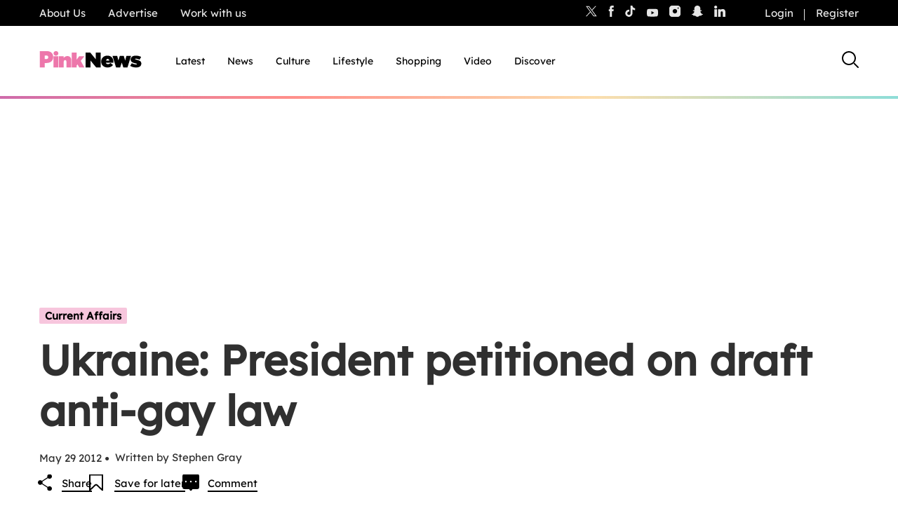

--- FILE ---
content_type: text/html; charset=UTF-8
request_url: https://www.thepinknews.com/2012/05/29/ukraine-president-petitioned-on-draft-anti-gay-law/
body_size: 38743
content:
<!doctype html>
<html lang="en-US">
  <head>
    <meta name="theme-color" content="#111111">
    <meta charset="UTF-8">
    <meta name="viewport" content="width=device-width, initial-scale=1">

    <link rel="prefetch" href="https://cdn.tagdeliver.com/cipt/18911.js" as="script">
    <link rel="preload" href="https://launchpad.privacymanager.io/latest/launchpad.bundle.js" as="script" />
      <script type="fdfe64babbf44852d4e91324-text/javascript">"use strict";function _typeof(t){return(_typeof="function"==typeof Symbol&&"symbol"==typeof Symbol.iterator?function(t){return typeof t}:function(t){return t&&"function"==typeof Symbol&&t.constructor===Symbol&&t!==Symbol.prototype?"symbol":typeof t})(t)}!function(){var t=function(){var t,e,o=[],n=window,r=n;for(;r;){try{if(r.frames.__tcfapiLocator){t=r;break}}catch(t){}if(r===n.top)break;r=r.parent}t||(!function t(){var e=n.document,o=!!n.frames.__tcfapiLocator;if(!o)if(e.body){var r=e.createElement("iframe");r.style.cssText="display:none",r.name="__tcfapiLocator",e.body.appendChild(r)}else setTimeout(t,5);return!o}(),n.__tcfapi=function(){for(var t=arguments.length,n=new Array(t),r=0;r<t;r++)n[r]=arguments[r];if(!n.length)return o;"setGdprApplies"===n[0]?n.length>3&&2===parseInt(n[1],10)&&"boolean"==typeof n[3]&&(e=n[3],"function"==typeof n[2]&&n[2]("set",!0)):"ping"===n[0]?"function"==typeof n[2]&&n[2]({gdprApplies:e,cmpLoaded:!1,cmpStatus:"stub"}):o.push(n)},n.addEventListener("message",(function(t){var e="string"==typeof t.data,o={};if(e)try{o=JSON.parse(t.data)}catch(t){}else o=t.data;var n="object"===_typeof(o)&&null!==o?o.__tcfapiCall:null;n&&window.__tcfapi(n.command,n.version,(function(o,r){var a={__tcfapiReturn:{returnValue:o,success:r,callId:n.callId}};t&&t.source&&t.source.postMessage&&t.source.postMessage(e?JSON.stringify(a):a,"*")}),n.parameter)}),!1))};"undefined"!=typeof module?module.exports=t:t()}();</script>
      <script type="fdfe64babbf44852d4e91324-text/javascript">
          window.__gpp_addFrame=function(e){if(!window.frames[e])if(document.body){var t=document.createElement("iframe");t.style.cssText="display:none",t.name=e,document.body.appendChild(t)}else window.setTimeout(window.__gpp_addFrame,10,e)},window.__gpp_stub=function(){var e=arguments;if(__gpp.queue=__gpp.queue||[],__gpp.events=__gpp.events||[],!e.length||1==e.length&&"queue"==e[0])return __gpp.queue;if(1==e.length&&"events"==e[0])return __gpp.events;var t=e[0],p=e.length>1?e[1]:null,s=e.length>2?e[2]:null;if("ping"===t)p({gppVersion:"1.1",cmpStatus:"stub",cmpDisplayStatus:"hidden",signalStatus:"not ready",supportedAPIs:["2:tcfeuv2","5:tcfcav1","6:uspv1","7:usnat","8:usca","9:usva","10:usco","11:usut","12:usct"],cmpId:0,sectionList:[],applicableSections:[],gppString:"",parsedSections:{}},!0);else if("addEventListener"===t){"lastId"in __gpp||(__gpp.lastId=0),__gpp.lastId++;var n=__gpp.lastId;__gpp.events.push({id:n,callback:p,parameter:s}),p({eventName:"listenerRegistered",listenerId:n,data:!0,pingData:{gppVersion:"1.1",cmpStatus:"stub",cmpDisplayStatus:"hidden",signalStatus:"not ready",supportedAPIs:["2:tcfeuv2","5:tcfcav1","6:uspv1","7:usnat","8:usca","9:usva","10:usco","11:usut","12:usct"],cmpId:0,sectionList:[],applicableSections:[],gppString:"",parsedSections:{}}},!0)}else if("removeEventListener"===t){for(var a=!1,i=0;i<__gpp.events.length;i++)if(__gpp.events[i].id==s){__gpp.events.splice(i,1),a=!0;break}p({eventName:"listenerRemoved",listenerId:s,data:a,pingData:{gppVersion:"1.1",cmpStatus:"stub",cmpDisplayStatus:"hidden",signalStatus:"not ready",supportedAPIs:["2:tcfeuv2","5:tcfcav1","6:uspv1","7:usnat","8:usca","9:usva","10:usco","11:usut","12:usct"],cmpId:0,sectionList:[],applicableSections:[],gppString:"",parsedSections:{}}},!0)}else"hasSection"===t?p(!1,!0):"getSection"===t||"getField"===t?p(null,!0):__gpp.queue.push([].slice.apply(e))},window.__gpp_msghandler=function(e){var t="string"==typeof e.data;try{var p=t?JSON.parse(e.data):e.data}catch(e){p=null}if("object"==typeof p&&null!==p&&"__gppCall"in p){var s=p.__gppCall;window.__gpp(s.command,(function(p,n){var a={__gppReturn:{returnValue:p,success:n,callId:s.callId}};e.source.postMessage(t?JSON.stringify(a):a,"*")}),"parameter"in s?s.parameter:null,"version"in s?s.version:"1.1")}},"__gpp"in window&&"function"==typeof window.__gpp||(window.__gpp=window.__gpp_stub,window.addEventListener("message",window.__gpp_msghandler,!1),window.__gpp_addFrame("__gppLocator"));
      </script>
      <script type="fdfe64babbf44852d4e91324-text/javascript">
          window._sp_queue = [];
          window._sp_ = {
              config: {
                  accountId: 1911,
                  baseEndpoint: 'https://cdn.privacy-mgmt.com',
                  usnat: { },
                  gdpr: { },
                  events: { onMessageReady: function() {
                          console.log('[event] onMessageReady', arguments);
                      },
                      onMessageReceiveData: function() {
                          console.log('[event] onMessageReceiveData', arguments);
                      },
                      onSPReady: function() {
                          console.log('[event] onSPReady', arguments);
                      },
                      onError: function() {
                          console.log('[event] onError', arguments);
                      },
                      onMessageChoiceSelect: function() {
                          console.log('[event] onMessageChoiceSelect', arguments);
                      },
                      onConsentReady: function (message_type, uuid, string, info) {
                          console.log('[event] onConsentReady', arguments);
                          if((message_type == "usnat") && (info.applies)){
                              /* code to insert the usnat footer link */
                              document.getElementById("pmLink").style.visibility="visible";
                              document.getElementById("pmLink").innerHTML= "Manage Opt-in Status ";
                              document.getElementById("pmLink").onclick= function(){
                                  window._sp_.usnat.loadPrivacyManagerModal('1325957');
                              }
                          }
                          if((message_type == "gdpr") && (info.applies)){
                              /* code to insert the GDPR footer link */
                              document.getElementById("pmLink").style.visibility="visible";
                              document.getElementById("pmLink").innerHTML= "Manage consent";
                              document.getElementById("pmLink").onclick= function(){
                                  window._sp_.gdpr.loadPrivacyManagerModal('849355');
                              }
                          }
                      },
                      onPrivacyManagerAction: function() {
                          console.log('[event] onPrivacyManagerAction', arguments);
                      },
                      onPMCancel: function() {
                          console.log('[event] onPMCancel', arguments);
                      } }
              }
          }
      </script>
      <script src='https://cdn.privacy-mgmt.com/unified/wrapperMessagingWithoutDetection.js' async type="fdfe64babbf44852d4e91324-text/javascript"></script>
            <script type="fdfe64babbf44852d4e91324-text/javascript">
            window.wpAdTargeting = {
                wp_post_id: 423837,
                wp_post_type: 'post',
                wp_post_category: ["Current Affairs","Law","Politics","World"],
                wp_post_tags: ["anti-gay law","Europe","Europe","gay propaganda","gay propaganda law","Law","Politics","ukraine"],
                limit_ads: null            };
        </script>
      
    
    <script src="https://cdn.tagdeliver.com/cipt/18911.js" type="fdfe64babbf44852d4e91324-text/javascript"></script>

    <link rel="apple-touch-icon-precomposed" sizes="57x57" href="https://www.thepinknews.com/wp-content/themes/pinknews/.src/images/favicons/apple-touch-icon-57x57.png" />
    <link rel="apple-touch-icon-precomposed" sizes="114x114" href="https://www.thepinknews.com/wp-content/themes/pinknews/.src/images/favicons/apple-touch-icon-114x114.png" />
    <link rel="apple-touch-icon-precomposed" sizes="72x72" href="https://www.thepinknews.com/wp-content/themes/pinknews/.src/images/favicons/apple-touch-icon-72x72.png" />
    <link rel="apple-touch-icon-precomposed" sizes="144x144" href="https://www.thepinknews.com/wp-content/themes/pinknews/.src/images/favicons/apple-touch-icon-144x144.png" />
    <link rel="apple-touch-icon-precomposed" sizes="60x60" href="https://www.thepinknews.com/wp-content/themes/pinknews/.src/images/favicons/apple-touch-icon-60x60.png" />
    <link rel="apple-touch-icon-precomposed" sizes="120x120" href="https://www.thepinknews.com/wp-content/themes/pinknews/.src/images/favicons/apple-touch-icon-120x120.png" />
    <link rel="apple-touch-icon-precomposed" sizes="76x76" href="https://www.thepinknews.com/wp-content/themes/pinknews/.src/images/favicons/apple-touch-icon-76x76.png" />
    <link rel="apple-touch-icon-precomposed" sizes="152x152" href="https://www.thepinknews.com/wp-content/themes/pinknews/.src/images/favicons/apple-touch-icon-152x152.png" />
    <link rel="icon" type="image/png" href="https://www.thepinknews.com/wp-content/themes/pinknews/.src/images/favicons/favicon-196x196.png" sizes="196x196" />
    <link rel="icon" type="image/png" href="https://www.thepinknews.com/wp-content/themes/pinknews/.src/images/favicons/favicon-96x96.png" sizes="96x96" />
    <link rel="icon" type="image/png" href="https://www.thepinknews.com/wp-content/themes/pinknews/.src/images/favicons/favicon-32x32.png" sizes="32x32" />
    <link rel="icon" type="image/png" href="https://www.thepinknews.com/wp-content/themes/pinknews/.src/images/favicons/favicon-16x16.png" sizes="16x16" />
    <link rel="icon" type="image/png" href="https://www.thepinknews.com/wp-content/themes/pinknews/.src/images/favicons/favicon-128.png" sizes="128x128" />
    <meta name="application-name" content="PinkNews Gay news, reviews and comment from the world&'s most read lesbian, gay, bisexual and trans news service"/>
    <meta name="msapplication-TileColor" content="#FFFFFF" />
    <meta name="msapplication-TileImage" content="https://www.thepinknews.com/wp-content/themes/pinknews/.src/images/favicons/mstile-144x144.png" />
    <meta name="msapplication-square70x70logo" content="https://www.thepinknews.com/wp-content/themes/pinknews/.src/images/favicons/mstile-70x70.png" />
    <meta name="msapplication-square150x150logo" content="https://www.thepinknews.com/wp-content/themes/pinknews/.src/images/favicons/mstile-150x150.png" />
    <meta name="msapplication-wide310x150logo" content="https://www.thepinknews.com/wp-content/themes/pinknews/.src/images/favicons/mstile-310x150.png" />
    <meta name="msapplication-square310x310logo" content="https://www.thepinknews.com/wp-content/themes/pinknews/.src/images/favicons/mstile-310x310.png" />
    <script type="fdfe64babbf44852d4e91324-text/javascript">(function(w,d,s,l,i){w[l]=w[l]||[];w[l].push({'gtm.start':new Date().getTime(),event:'gtm.js'});var f=d.getElementsByTagName(s)[0],j=d.createElement(s),dl=l!='dataLayer'?'&l='+l:'';j.async=true;j.src='https://www.googletagmanager.com/gtm.js?id='+i+dl;f.parentNode.insertBefore(j,f);})(window,document,'script','dataLayer','GTM-MJ6JMN');</script>
    <script async defer data-cfasync="false" src="https://launchpad-wrapper.privacymanager.io/f4668cb3-4182-432d-b942-dd054ddea318/launchpad-liveramp.js"></script>
    <script async="" src="//cdn.taboola.com/libtrc/pinknews/loader.js" id="tb_loader_script" type="fdfe64babbf44852d4e91324-text/javascript"></script>

    
        <meta name='robots' content='index, follow, max-image-preview:large, max-snippet:-1, max-video-preview:-1' />

	<!-- This site is optimized with the Yoast SEO Premium plugin v26.3 (Yoast SEO v26.3) - https://yoast.com/wordpress/plugins/seo/ -->
	<title>Ukraine: President petitioned on draft anti-gay law | PinkNews</title>
	<meta name="description" content="43,000 people have so far signed a petition to the president of Ukraine, Viktor Yanukovych, over a draft amendment to the country&#039;s morality laws." />
	<link rel="canonical" href="https://www.thepinknews.com/2012/05/29/ukraine-president-petitioned-on-draft-anti-gay-law/" />
	<meta property="og:locale" content="en_US" />
	<meta property="og:type" content="article" />
	<meta property="og:title" content="Ukraine: President petitioned on draft anti-gay law" />
	<meta property="og:description" content="43,000 people have so far signed a petition to the president of Ukraine, Viktor Yanukovych, over a draft amendment to the country&#039;s morality laws." />
	<meta property="og:url" content="https://www.thepinknews.com/2012/05/29/ukraine-president-petitioned-on-draft-anti-gay-law/" />
	<meta property="og:site_name" content="PinkNews | Latest lesbian, gay, bi and trans news | LGBTQ+ news" />
	<meta property="article:publisher" content="https://www.facebook.com/PinkNews" />
	<meta property="article:published_time" content="2012-05-29T00:00:00+00:00" />
	<meta property="article:modified_time" content="2021-06-16T08:42:30+00:00" />
	<meta property="og:image" content="https://www.thepinknews.com/wp-content/uploads/2021/04/PN-Article-Image-3.png" />
	<meta property="og:image:width" content="1996" />
	<meta property="og:image:height" content="1200" />
	<meta property="og:image:type" content="image/png" />
	<meta name="author" content="Stephen Gray" />
	<meta name="twitter:card" content="summary_large_image" />
	<meta name="twitter:creator" content="@PinkNews" />
	<meta name="twitter:site" content="@PinkNews" />
	<script type="application/ld+json" class="yoast-schema-graph">{"@context":"https://schema.org","@graph":[{"@type":"Article","@id":"https://www.thepinknews.com/2012/05/29/ukraine-president-petitioned-on-draft-anti-gay-law/#article","isPartOf":{"@id":"https://www.thepinknews.com/2012/05/29/ukraine-president-petitioned-on-draft-anti-gay-law/"},"author":{"name":"Stephen Gray","@id":"https://www.thepinknews.com/#/schema/person/cc4ef21355c225cb5b12e2ec4b92fc8f"},"headline":"Ukraine: President petitioned on draft anti-gay law","datePublished":"2012-05-29T00:00:00+00:00","dateModified":"2021-06-16T08:42:30+00:00","mainEntityOfPage":{"@id":"https://www.thepinknews.com/2012/05/29/ukraine-president-petitioned-on-draft-anti-gay-law/"},"wordCount":424,"commentCount":0,"publisher":{"@id":"https://www.thepinknews.com/#organization"},"image":{"@id":"https://www.thepinknews.com/2012/05/29/ukraine-president-petitioned-on-draft-anti-gay-law/#primaryimage"},"thumbnailUrl":"https://www.thepinknews.com/wp-content/uploads/2021/04/PN-Article-Image-3.png","keywords":["anti-gay law","Europe","Europe","gay propaganda","gay propaganda law","Law","Politics","ukraine"],"articleSection":["Current Affairs","Law","Politics","World"],"inLanguage":"en-US","potentialAction":[{"@type":"CommentAction","name":"Comment","target":["https://www.thepinknews.com/2012/05/29/ukraine-president-petitioned-on-draft-anti-gay-law/#respond"]}],"copyrightYear":"2012","copyrightHolder":{"@id":"https://www.thepinknews.com/#organization"}},{"@type":"WebPage","@id":"https://www.thepinknews.com/2012/05/29/ukraine-president-petitioned-on-draft-anti-gay-law/","url":"https://www.thepinknews.com/2012/05/29/ukraine-president-petitioned-on-draft-anti-gay-law/","name":"Ukraine: President petitioned on draft anti-gay law | PinkNews","isPartOf":{"@id":"https://www.thepinknews.com/#website"},"primaryImageOfPage":{"@id":"https://www.thepinknews.com/2012/05/29/ukraine-president-petitioned-on-draft-anti-gay-law/#primaryimage"},"image":{"@id":"https://www.thepinknews.com/2012/05/29/ukraine-president-petitioned-on-draft-anti-gay-law/#primaryimage"},"thumbnailUrl":"https://www.thepinknews.com/wp-content/uploads/2021/04/PN-Article-Image-3.png","datePublished":"2012-05-29T00:00:00+00:00","dateModified":"2021-06-16T08:42:30+00:00","description":"43,000 people have so far signed a petition to the president of Ukraine, Viktor Yanukovych, over a draft amendment to the country's morality laws.","breadcrumb":{"@id":"https://www.thepinknews.com/2012/05/29/ukraine-president-petitioned-on-draft-anti-gay-law/#breadcrumb"},"inLanguage":"en-US","potentialAction":[{"@type":"ReadAction","target":["https://www.thepinknews.com/2012/05/29/ukraine-president-petitioned-on-draft-anti-gay-law/"]}]},{"@type":"ImageObject","inLanguage":"en-US","@id":"https://www.thepinknews.com/2012/05/29/ukraine-president-petitioned-on-draft-anti-gay-law/#primaryimage","url":"https://www.thepinknews.com/wp-content/uploads/2021/04/PN-Article-Image-3.png","contentUrl":"https://www.thepinknews.com/wp-content/uploads/2021/04/PN-Article-Image-3.png","width":1996,"height":1200,"caption":"PinkNews logo surrounded by illustrated images including a rainbow, unicorn, PN sign and pride flag."},{"@type":"BreadcrumbList","@id":"https://www.thepinknews.com/2012/05/29/ukraine-president-petitioned-on-draft-anti-gay-law/#breadcrumb","itemListElement":[{"@type":"ListItem","position":1,"name":"Home","item":"https://www.thepinknews.com/"},{"@type":"ListItem","position":2,"name":"Ukraine: President petitioned on draft anti-gay law"}]},{"@type":"WebSite","@id":"https://www.thepinknews.com/#website","url":"https://www.thepinknews.com/","name":"PinkNews | Latest lesbian, gay, bi and trans news | LGBTQ+ news","description":"PinkNews covers politics, entertainment, religion and community news for the gay, lesbian, bisexual and transgender community in the UK and worldwide.","publisher":{"@id":"https://www.thepinknews.com/#organization"},"alternateName":"PinkNews | LGBTQ+ News","potentialAction":[{"@type":"SearchAction","target":{"@type":"EntryPoint","urlTemplate":"https://www.thepinknews.com/?s={search_term_string}"},"query-input":{"@type":"PropertyValueSpecification","valueRequired":true,"valueName":"search_term_string"}}],"inLanguage":"en-US"},{"@type":"Organization","@id":"https://www.thepinknews.com/#organization","name":"PinkNews","url":"https://www.thepinknews.com/","logo":{"@type":"ImageObject","inLanguage":"en-US","@id":"https://www.thepinknews.com/#/schema/logo/image/","url":"https://www.thepinknews.com/wp-content/uploads/2019/05/pink-news-logo.png","contentUrl":"https://www.thepinknews.com/wp-content/uploads/2019/05/pink-news-logo.png","width":272,"height":48,"caption":"PinkNews"},"image":{"@id":"https://www.thepinknews.com/#/schema/logo/image/"},"sameAs":["https://www.facebook.com/PinkNews","https://x.com/PinkNews","https://www.instagram.com/pinknews","https://www.tiktok.com/@pinknews","https://story.snapchat.com/p/bb368e8e-7d31-4373-b114-9a2f6991a04d/1575829652113408"]},{"@type":"Person","@id":"https://www.thepinknews.com/#/schema/person/cc4ef21355c225cb5b12e2ec4b92fc8f","name":"Stephen Gray","image":{"@type":"ImageObject","inLanguage":"en-US","@id":"https://www.thepinknews.com/#/schema/person/image/","url":"https://secure.gravatar.com/avatar/0bab2d47929a9de833c5827b168b92bb878fd828000079d3fc5ce386691f006b?s=96&d=mm&r=g","contentUrl":"https://secure.gravatar.com/avatar/0bab2d47929a9de833c5827b168b92bb878fd828000079d3fc5ce386691f006b?s=96&d=mm&r=g","caption":"Stephen Gray"},"description":"Stephen Gray joined PInkNews.co.uk as a reporter in 2009 and was editor from October 2011 to August 2012.","url":"https://www.thepinknews.com/author/stephen-gray/"}]}</script>
	<!-- / Yoast SEO Premium plugin. -->


<link rel='dns-prefetch' href='//proxy.beyondwords.io' />
<link rel='dns-prefetch' href='//cdn.parsely.com' />
<link rel='dns-prefetch' href='//kit.fontawesome.com' />
<link rel='dns-prefetch' href='//widgets.jobbio.com' />
<link rel='dns-prefetch' href='//cdn.taboola.com' />
<link rel='dns-prefetch' href='//player.target-video.com' />
<link rel='dns-prefetch' href='//stats.wp.com' />
<style id='wp-img-auto-sizes-contain-inline-css'>
img:is([sizes=auto i],[sizes^="auto," i]){contain-intrinsic-size:3000px 1500px}
/*# sourceURL=wp-img-auto-sizes-contain-inline-css */
</style>
<link rel='stylesheet' id='all-css-2' href='https://www.thepinknews.com/wp-includes/css/dist/block-library/style.min.css?m=1765909332g' type='text/css' media='all' />
<style id='wp-block-library-inline-css'>
/*wp_block_styles_on_demand_placeholder:696b2f200a123*/
/*# sourceURL=wp-block-library-inline-css */
</style>
<style id='classic-theme-styles-inline-css'>
/*! This file is auto-generated */
.wp-block-button__link{color:#fff;background-color:#32373c;border-radius:9999px;box-shadow:none;text-decoration:none;padding:calc(.667em + 2px) calc(1.333em + 2px);font-size:1.125em}.wp-block-file__button{background:#32373c;color:#fff;text-decoration:none}
/*# sourceURL=/wp-includes/css/classic-themes.min.css */
</style>
<link rel='stylesheet' id='all-css-4' href='https://www.thepinknews.com/_static/??-eJx9jtEKwjAMRX/ILshgZQ/it8wutME2lial+PfrJqIg+HDzdHLuhZaNe7AiK+RYPbFAJr4zNjH7iaiKxTRaPXak3iI5cPKPMi9q6NQJvvwaMOHnEUSfEX+oVM17iOBSXACMiyi5XLDXriR69AfyIfYosTeHSoZEvPuu6XK2k53tPI3jBuf6Vaw=' type='text/css' media='all' />
<script type="fdfe64babbf44852d4e91324-text/javascript" id="sso_integration-js-extra">
/* <![CDATA[ */
var ssoUserInfo = {"userLoggedIn":"","userId":null,"homeUrl":"https://www.thepinknews.com","ajax_url":"https://www.thepinknews.com/wp-admin/admin-ajax.php","logout_nonce":"4c67bd03a7","postId":"423837","userRole":""};
//# sourceURL=sso_integration-js-extra
/* ]]> */
</script>
<script type="fdfe64babbf44852d4e91324-text/javascript" id="pinknews-newsletter-widget-js-extra">
/* <![CDATA[ */
var wp_ajax = {"ajax_url":"https://www.thepinknews.com/wp-admin/admin-ajax.php","requestNonce":"8cdc367f48"};
//# sourceURL=pinknews-newsletter-widget-js-extra
/* ]]> */
</script>
<script type="fdfe64babbf44852d4e91324-text/javascript" src="https://www.thepinknews.com/_static/??-eJyFzk0OAiEMBeALyVQzUTML41mUabAIBaGEzO0Ff6Ib46Zd9OvLgxqVDizIAnJBjxki8ZWxZrAZcg6K2tWkk1DgweYVtA9i7cqMD2JvBdPyWoOn/0h56nn4jd8doiuG+FNC9eFQBJOqNBtspJwd6Z76G6knaulHf9jsd9tpPY3jaO/NOVnt"></script><script type="fdfe64babbf44852d4e91324-text/javascript" src="https://kit.fontawesome.com/a27dd6c46b.js" id="font-awesome-kit-js"></script>
<script type="fdfe64babbf44852d4e91324-text/javascript" src="//cdn.taboola.com/webpush/publishers/1725771/taboola-push-sdk.js" id="pn-taboola-push-js" async="async" data-wp-strategy="async"></script>
<script type="fdfe64babbf44852d4e91324-text/javascript" src="//player.target-video.com/player/build/targetvideo.min.js" id="pn-target-video-js-js"></script>
	<style>img#wpstats{display:none}</style>
		<script type="application/ld+json" class="wp-parsely-metadata">{"@context":"https:\/\/schema.org","@type":"NewsArticle","headline":"Ukraine: President petitioned on draft anti-gay law","url":"https:\/\/www.thepinknews.com\/2012\/05\/29\/ukraine-president-petitioned-on-draft-anti-gay-law\/","mainEntityOfPage":{"@type":"WebPage","@id":"https:\/\/www.thepinknews.com\/2012\/05\/29\/ukraine-president-petitioned-on-draft-anti-gay-law\/"},"thumbnailUrl":"https:\/\/www.thepinknews.com\/wp-content\/uploads\/2021\/04\/PN-Article-Image-3.png?w=150","image":{"@type":"ImageObject","url":"https:\/\/www.thepinknews.com\/wp-content\/uploads\/2021\/04\/PN-Article-Image-3.png"},"articleSection":"Current Affairs","author":[{"@type":"Person","name":"Stephen Gray"}],"creator":["Stephen Gray"],"publisher":{"@type":"Organization","name":"PinkNews | Latest lesbian, gay, bi and trans news | LGBTQ+ news","logo":"https:\/\/s31242.pcdn.co\/wp-content\/uploads\/2019\/05\/pink-news-logo.png"},"keywords":["anti-gay law","europe","gay propaganda","gay propaganda law","law","politics","ukraine"],"dateCreated":"2012-05-29T00:00:00Z","datePublished":"2012-05-29T00:00:00Z","dateModified":"2021-06-16T08:42:30Z"}</script><script type="fdfe64babbf44852d4e91324-text/javascript">
			document.addEventListener( "DOMContentLoaded", function() {
				var div, i,
					youtubePlayers = document.getElementsByClassName( "video-seo-youtube-player" );
				for ( i = 0; i < youtubePlayers.length; i++ ) {
					div = document.createElement( "div" );
					div.className = "video-seo-youtube-embed-loader";
					div.setAttribute( "data-id", youtubePlayers[ i ].dataset.id );
					div.setAttribute( "tabindex", "0" );
					div.setAttribute( "role", "button" );
					div.setAttribute(
						"aria-label", "Load YouTube video"
					);
					div.innerHTML = videoSEOGenerateYouTubeThumbnail( youtubePlayers[ i ].dataset.id );
					div.addEventListener( "click", videoSEOGenerateYouTubeIframe );
					div.addEventListener( "keydown", videoSEOYouTubeThumbnailHandleKeydown );
					div.addEventListener( "keyup", videoSEOYouTubeThumbnailHandleKeyup );
					youtubePlayers[ i ].appendChild( div );
				}
			} );

			function videoSEOGenerateYouTubeThumbnail( id ) {
				var thumbnail = '<picture class="video-seo-youtube-picture">\n' +
					'<source class="video-seo-source-to-maybe-replace" media="(min-width: 801px)" srcset="https://i.ytimg.com/vi/' + id + '/maxresdefault.jpg" >\n' +
					'<source class="video-seo-source-hq" media="(max-width: 800px)" srcset="https://i.ytimg.com/vi/' + id + '/hqdefault.jpg">\n' +
					'<img onload="videoSEOMaybeReplaceMaxResSourceWithHqSource( event );" src="https://i.ytimg.com/vi/' + id + '/hqdefault.jpg" width="480" height="360" loading="eager" alt="">\n' +
					'</picture>\n',
					play = '<div class="video-seo-youtube-player-play"></div>';
				return thumbnail.replace( "ID", id ) + play;
			}

			function videoSEOMaybeReplaceMaxResSourceWithHqSource( event ) {
				var sourceMaxRes,
					sourceHighQuality,
					loadedThumbnail = event.target,
					parent = loadedThumbnail.parentNode;

				if ( loadedThumbnail.naturalWidth < 150 ) {
					sourceMaxRes = parent.querySelector(".video-seo-source-to-maybe-replace");
					sourceHighQuality = parent.querySelector(".video-seo-source-hq");
					sourceMaxRes.srcset = sourceHighQuality.srcset;
					parent.className = "video-seo-youtube-picture video-seo-youtube-picture-replaced-srcset";
				}
			}

			function videoSEOYouTubeThumbnailHandleKeydown( event ) {
				if ( event.keyCode !== 13 && event.keyCode !== 32 ) {
					return;
				}

				if ( event.keyCode === 13 ) {
					videoSEOGenerateYouTubeIframe( event );
				}

				if ( event.keyCode === 32 ) {
					event.preventDefault();
				}
			}

			function videoSEOYouTubeThumbnailHandleKeyup( event ) {
				if ( event.keyCode !== 32 ) {
					return;
				}

				videoSEOGenerateYouTubeIframe( event );
			}

			function videoSEOGenerateYouTubeIframe( event ) {
				var el = ( event.type === "click" ) ? this : event.target,
					iframe = document.createElement( "iframe" );

				iframe.setAttribute( "src", "https://www.youtube.com/embed/" + el.dataset.id + "?autoplay=1&enablejsapi=1&origin=https%3A%2F%2Fwww.thepinknews.com" );
				iframe.setAttribute( "frameborder", "0" );
				iframe.setAttribute( "allowfullscreen", "1" );
				iframe.setAttribute( "allow", "accelerometer; autoplay; clipboard-write; encrypted-media; gyroscope; picture-in-picture" );
				el.parentNode.replaceChild( iframe, el );
			}
		</script><script data-cfaasync="false" async src="https://launcher.spot.im/spot/sp_ItmfbYvc" type="fdfe64babbf44852d4e91324-text/javascript"></script>	<meta name="p:domain_verify" content="16479c0d9b38b39ac9b32da9ad495072"/>
	<script type="fdfe64babbf44852d4e91324-text/javascript">
		var onloadCallback = function() {
			grecaptcha.render('recaptcha_field', {
				'sitekey': '6LfH7ZooAAAAAFR6XLX7TfEG7AyfKB6BGfaogPjf'
			});
		};
	</script>
	<link rel="icon" href="https://www.thepinknews.com/wp-content/uploads/2022/11/favicon.png?w=32" sizes="32x32" />
<link rel="icon" href="https://www.thepinknews.com/wp-content/uploads/2022/11/favicon.png?w=128" sizes="192x192" />
<link rel="apple-touch-icon" href="https://www.thepinknews.com/wp-content/uploads/2022/11/favicon.png?w=128" />
<meta name="msapplication-TileImage" content="https://www.thepinknews.com/wp-content/uploads/2022/11/favicon.png?w=128" />
		<style type="text/css" id="wp-custom-css">
			.article__content-sponsored:nth-of-type(2) .most-popular-container {
	left: auto !important;
	right: auto !important;
	margin: auto !important;
}

.article__content-most-popular .is-layout-constrained {
	left: auto !important;
	right: auto !important;
	margin: auto !important;
}


.bottom-advertising-padding{
	padding-bottom: 30px;
}

.pn-policy-table p{
	margin-bottom: 0 !important;
}
.page__content{
	background: #ffffffff;
}
.pn-policy-table-heading{
	font-size: 15px;
}
.pn-policy-list-main{
	padding-left: 56px
}
.pn-policy-table-line{
	border-top: solid 2px;
	width: 80% !important;
}
.pn-terms-list-body-indent{
	padding-left: 56px;
}
.pn-terms-list-body-indent p .pn-terms-heading .pn-terms-list-heading .pn-policy-list-heading {
		margin-bottom: 24px;
}
.pn-policy-list-list{
	margin-bottom: 24px;
}
.pn-policy-list-list ol{
	padding-left: 28px;
	margin-top: 24px;
}
.pn-policy-paragraph-group-2{
	padding-bottom: 24px;
}
.pn-terms-list-body{
	padding-left: 28px;
}
.pn-policy-list-body{
		padding-left: 28px;
}
@media screen and (max-width: 768px) {
    .pn-terms-padding .pn-policy-padding{ 
        padding: 4%;
				padding-top: 0;
	padding-bottom: 0;
    }
}
/* Extra small devices (phones, 600px and down) */
@media screen and (max-width: 600px) {
		.pn-policy-table-list{
	height: 324px;
			display: table-cell;
	vertical-align: middle;
}
	.pn-policy-table-spacer{
height: 150px;
width: auto;}
}
/* Small devices (portrait tablets and large phones, 600px and up) */
@media screen and (min-width: 600px) {	
	.pn-policy-table-list{
	height: 324px;
			display: table-cell;
	vertical-align: middle;
}
	.pn-policy-table-spacer{
height: 150px;
width: auto;}
.pn-policy-table-spacer-category-1 p{
padding-top: 170px;
	padding-bottom: 170px;
	
}
.pn-policy-table-spacer-category-2{
height: 50px}
.pn-policy-table-spacer-category-3{
height: 110px}
.pn-policy-table-spacer-category-4{
height: 100px;
}
	
	.pn-policy-table-content-align-category-2{
  height: 172px;
    display: flex;
  justify-content: center;
  align-items: center;
	
}
	
.pn-policy-table-content-align-category-3{
	height: 292px;
    display: flex;
  justify-content: center;
  align-items: center;
}
.pn-policy-table-content-align-category-4{
	  height: 272px;
    display: flex;
  justify-content: center;
  align-items: center;
	
}
	
.pn-policy-table-text{
	height: 412px;
	padding: 0;
	margin: 0;
	    display: flex;
  justify-content: center;
  align-items: center;
}
}
/* Medium devices (landscape tablets, 768px and up) */
@media screen and (min-width: 768px) {	
	.pn-policy-table-list{
	height: 324px;
			display: table-cell;
	vertical-align: middle;
}
	.pn-policy-table-spacer{
height: 150px;
width: auto;}
	
	.pn-policy-table-2-content{
	padding: 0 auto;
	margin-top: 24px;
		margin-bottom: 24px;
}
	
	.pn-terms-padding .pn-policy-padding{
	padding: 15%;
	padding-top: 0;
	padding-bottom: 0;
}
}
/* Large devices (laptops/desktops, 992px and up) */
@media screen and (min-width: 992px) {
	.pn-policy-table-list{
			display: table-cell;
	vertical-align: middle;
}
	
	.pn-policy-table-spacer{
height: 125px;
width: auto;}
.pn-policy-table-list{
	height: 274px;
}
.pn-policy-table-list{
	display: table-cell;
	vertical-align: middle;
}
.pn-policy-table-spacer-category-1 p{
padding-top: 140px;
	padding-bottom: 140px;
	
}
.pn-policy-table-spacer-category-2{
height: 40px}
.pn-policy-table-spacer-category-3{
height: 80px}
.pn-policy-table-spacer-category-4{
height: 80px;
}
.pn-policy-table-text{
	height: 352px;
	    display: flex;
  justify-content: center;
  align-items: center;
}
.pn-policy-table-2-content{
	padding: 0 auto;
	margin-top: 24px;
	margin-bottom: 24px;
}
.pn-policy-table-content-align-category-2{
  height: 152px;
    display: flex;
  justify-content: center;
  align-items: center;
	
}
.pn-policy-table-content-align-category-3{
	height: 232px;
    display: flex;
  justify-content: center;
  align-items: center;
}
.pn-policy-table-content-align-category-4{
	  height: 232px;
    display: flex;
  justify-content: center;
  align-items: center;
	
}
}

main {
	background: white;
}

.article__content {
	display: block!important;
}

div[data-spotim-module="pitc"] {
    display: none;
}

#PinkNews_Site_Passback_Multisize_Unit,
#Mobile_Web_Adhesion_Bottom {
	display: flex;
	justify-content: center;
}

.pn-trans-gradient {
	left: auto;
	right: auto;
	margin-left:0;
	margin-right: 0;
	width: 100%;
}

.video-player {
	max-width: 777px;
}

.pagicle-widget__container {
	border-bottom: 0 !important;
}		</style>
		
  </head>
  <body class="wp-singular post-template-default single single-post postid-423837 single-format-standard wp-theme-pinknews ukraine-president-petitioned-on-draft-anti-gay-law" data-country="us" data-device="desktop" data-post-id="423837" >

  
<!-- Google Tag Manager (noscript) -->
<noscript><iframe src="https://www.googletagmanager.com/ns.html?id=GTM-MJ6JMN"
height="0" width="0" style="display:none;visibility:hidden"></iframe></noscript>
<!-- End Google Tag Manager (noscript) -->

    <!-- Begin comScore Tag -->
<script type="fdfe64babbf44852d4e91324-text/javascript">
	var _comscore = _comscore || [];
	_comscore.push({ c1: "2", c2: "18667741" });
	(function() {
		var s = document.createElement("script"), el = document.getElementsByTagName("script")[0]; s.async = true;
		s.src = "https://sb.scorecardresearch.com/cs/18667741/beacon.js";
		el.parentNode.insertBefore(s, el);
	})();
</script>
<noscript>
	<img src="https://sb.scorecardresearch.com/p?c1=2&amp;c2=18667741&amp;cv=3.6.0&amp;cj=1">
</noscript>
<!-- End comScore Tag -->
<header class="header">
		<div class="header__top-bar">
	<div class="header__top-bar--wrapper" data-header-top>
		<div class="header__top-bar--nav" data-top-menu>
			<ul id="menu-top-menu" class="header__top-bar--nav_list"><li  class='no-js am-list-item am-outbound menu-item menu-item-type-custom menu-item-object-custom'><a class='am-link' href='https://careers.thepinknews.com/'>About Us</a></li><li  class='no-js am-list-item menu-item menu-item-type-post_type menu-item-object-page'><a class='am-link' href='https://www.thepinknews.com/advertise/'>Advertise</a></li><li  class='no-js am-list-item am-outbound menu-item menu-item-type-custom menu-item-object-custom'><a class='am-link' href='https://careers.thepinknews.com'>Work with us</a></li></ul>		</div>
		<div class="header__top-bar--social" data-social>
			<ul class="header__top-bar--social_list">
				<li class="header__top-bar--social_list--twitter"><a target="_blank" href="https://twitter.com/PinkNews/"><svg width="16" height="16" viewBox="0 0 24 24" fill="none" xmlns="http://www.w3.org/2000/svg">
<path d="M0.0571192 1L9.10231 13.0494L0 22.8461H2.04856L10.0176 14.2689L16.4564 22.8461H23.4278L13.8736 10.1189L22.346 1H20.2974L12.9583 8.89937L7.02847 1H0.0571192ZM3.06969 2.50338H6.27234L20.4147 21.3425H17.2121L3.06969 2.50338Z" fill="#e6e6e6"/>
</svg>
</a></li>
				<li class="header__top-bar--social_list--facebook"><a target="_blank" href="https://en-gb.facebook.com/pinknews/"><svg width="8" height="16" viewBox="0 0 8 16" fill="none" xmlns="http://www.w3.org/2000/svg">
<path d="M7.46965 8.00387H5.3389V16H2.1699V8.00387H0.666748V5.18354H2.1699V3.35496C2.1699 2.04552 2.76651 0 5.36215 0H7.6866V2.75061H5.982C5.70307 2.75061 5.31566 2.89782 5.31566 3.52542V5.18354H7.72534L7.46965 8.00387Z" fill="#E6E6E6"/>
</svg>
</a></li>
				<li class="header__top-bar--social_list--tiktok"><a target="_blank" href="https://www.tiktok.com/@pinknews"><svg width="15" height="16" viewBox="0 0 15 16" fill="none" xmlns="http://www.w3.org/2000/svg">
<path d="M10.4986 0C10.5141 0.434738 10.5898 0.865229 10.7234 1.27922C10.8795 1.7275 11.1258 2.13903 11.4472 2.48839C11.7685 2.83775 12.1581 3.11753 12.5918 3.31046C13.1401 3.56701 13.7268 3.732 14.3285 3.79889V6.55115C12.955 6.53889 11.6173 6.11192 10.4908 5.3262V5.42698C10.4908 7.30834 10.4908 9.19745 10.4908 11.0943C10.4881 11.773 10.3205 12.4408 10.0024 13.0403C9.66866 13.7317 9.18982 14.3431 8.59847 14.8328C8.00712 15.3224 7.31717 15.6789 6.57562 15.8778C5.91358 16.0407 5.22192 16.0407 4.55988 15.8778C3.42345 15.6541 2.38839 15.0728 1.60605 14.2187C0.928192 13.51 0.496043 12.6022 0.373349 11.6293C0.287436 10.9429 0.339904 10.2462 0.527655 9.58042C0.715406 8.91464 1.03463 8.29322 1.4665 7.75283C1.98654 7.06125 2.68444 6.52368 3.48586 6.19738C4.28727 5.87108 5.16219 5.76827 6.01741 5.89991H6.08719V8.69093L5.84685 8.6289C5.40484 8.52254 4.94036 8.56078 4.5217 8.73801C4.10304 8.91524 3.75229 9.22212 3.521 9.61351C3.28663 9.94974 3.14527 10.3419 3.11124 10.7504C3.0772 11.1588 3.1517 11.569 3.32718 11.9394C3.46571 12.2571 3.6791 12.5366 3.94911 12.754C4.21913 12.9713 4.53774 13.1201 4.87775 13.1876C5.23571 13.2804 5.61119 13.2822 5.97002 13.1928C6.32885 13.1034 6.65963 12.9257 6.93225 12.6759C7.30528 12.3947 7.57727 12.0003 7.70753 11.5517C7.73868 11.4328 7.75431 11.3103 7.75405 11.1873C7.75405 7.50733 7.75405 3.82215 7.75405 0.131798V0H10.4986Z" fill="#E6E6E6"/>
</svg>
</a></li>
				<li class="header__top-bar--social_list--youtube"><a target="_blank" href="https://www.youtube.com/channel/UCQLRK5wiWGmzp4dnFt0arwA/"><svg width="16" height="12" viewBox="0 0 16 12" fill="none" xmlns="http://www.w3.org/2000/svg">
<path d="M6.40708 8.54666V3.81999L10.5737 6.17999L6.40708 8.54666ZM15.6737 2.39332C15.5788 2.0594 15.3985 1.75595 15.1507 1.51282C14.9029 1.26969 14.5961 1.09525 14.2604 1.00666C13.0071 0.666656 8.00041 0.666656 8.00041 0.666656C8.00041 0.666656 2.99374 0.666656 1.74041 0.993323C1.40439 1.0841 1.09788 1.261 0.851174 1.50654C0.604471 1.75207 0.426117 2.05774 0.333743 2.39332C0.104046 3.64229 -0.00755724 4.9101 0.000409715 6.17999C-0.00767583 7.44988 0.103929 8.71771 0.333743 9.96666C0.428127 10.2998 0.607374 10.6027 0.853946 10.8458C1.10052 11.0888 1.40597 11.2637 1.74041 11.3533C3.00708 11.6933 8.00041 11.6933 8.00041 11.6933C8.00041 11.6933 13.0071 11.6933 14.2604 11.3667C14.5977 11.2769 14.9055 11.1004 15.1535 10.8548C15.4014 10.6092 15.5808 10.303 15.6737 9.96666C15.8979 8.72153 16.0072 7.45845 16.0004 6.19332C16.0154 4.91904 15.906 3.64634 15.6737 2.39332V2.39332Z" fill="#E6E6E6"/>
</svg>
</a></li>
				<li class="header__top-bar--social_list--instagram"><a target="_blank" href="https://www.instagram.com/pinknews/?hl=en/"><svg width="16" height="16" viewBox="0 0 16 16" fill="none" xmlns="http://www.w3.org/2000/svg">
<path d="M13.4824 3.44157C13.4943 3.56445 13.4804 3.68846 13.4415 3.80565C13.4026 3.92283 13.3396 4.03059 13.2566 4.122C13.1735 4.21341 13.0722 4.28646 12.9592 4.33645C12.8462 4.38644 12.724 4.41226 12.6004 4.41226C12.4768 4.41226 12.3546 4.38644 12.2416 4.33645C12.1286 4.28646 12.0273 4.21341 11.9443 4.122C11.8612 4.03059 11.7982 3.92283 11.7593 3.80565C11.7204 3.68846 11.7065 3.56445 11.7184 3.44157C11.7397 3.22263 11.8418 3.01943 12.0048 2.87158C12.1679 2.72374 12.3802 2.64184 12.6004 2.64184C12.8206 2.64184 13.0329 2.72374 13.196 2.87158C13.359 3.01943 13.4611 3.22263 13.4824 3.44157ZM11.1718 7.99173C11.1718 8.61841 10.9858 9.23102 10.6373 9.75209C10.2888 10.2732 9.7934 10.6793 9.21382 10.9191C8.63424 11.1589 7.99649 11.2217 7.38122 11.0994C6.76594 10.9771 6.20078 10.6754 5.75719 10.2322C5.3136 9.78911 5.01151 9.22452 4.88912 8.60988C4.76674 7.99524 4.82955 7.35815 5.06962 6.77917C5.30969 6.20019 5.71623 5.70533 6.23784 5.35716C6.75944 5.009 7.37268 4.82316 8.00001 4.82316C8.84124 4.82316 9.648 5.15699 10.2428 5.75122C10.8377 6.34544 11.1718 7.15137 11.1718 7.99173ZM4.02487 16H11.9752C12.5044 16 13.0285 15.8957 13.5173 15.6932C14.0062 15.4906 14.4502 15.1937 14.8241 14.8194C15.1979 14.4452 15.4942 14.001 15.696 13.5122C15.8978 13.0235 16.0011 12.4997 16 11.971V4.02896C16.0011 3.50026 15.8978 2.97653 15.696 2.48777C15.4942 1.999 15.1979 1.55479 14.8241 1.18055C14.4502 0.806322 14.0062 0.509421 13.5173 0.306846C13.0285 0.10427 12.5044 -1.11919e-06 11.9752 0H4.02487C3.49562 -1.11919e-06 2.97157 0.10427 2.48272 0.306846C1.99386 0.509421 1.5498 0.806322 1.17595 1.18055C0.8021 1.55479 0.505805 1.999 0.304026 2.48777C0.102247 2.97653 -0.0010549 3.50026 3.40836e-05 4.02896V11.9628C-0.00214676 12.4922 0.100349 13.0168 0.301639 13.5065C0.50293 13.9962 0.799051 14.4414 1.17301 14.8165C1.54697 15.1916 1.9914 15.4893 2.4808 15.6924C2.97019 15.8955 3.49492 16 4.02487 16Z" fill="#E6E6E6"/>
</svg>
</a></li>
				<li class="header__top-bar--social_list--snapchat"><a target="_blank" href="https://www.snapchat.com/discover/PinkNews/3887609375"><svg width="16" height="16" viewBox="0 0 16 16" fill="none" xmlns="http://www.w3.org/2000/svg">
<path d="M15.9833 12.5754C15.8889 12.8156 15.4531 13.1487 13.957 13.3967C13.8335 13.3967 13.7827 13.5904 13.71 13.9468C13.71 14.0785 13.6592 14.2025 13.6229 14.3419C13.6124 14.3939 13.5845 14.4399 13.5443 14.4713C13.5041 14.5028 13.4546 14.5174 13.405 14.5124V14.5124C13.2925 14.5079 13.1807 14.4924 13.0709 14.4659C12.7748 14.399 12.473 14.3653 12.1703 14.3652C11.9514 14.3646 11.7328 14.3827 11.5166 14.4194C11.0641 14.5459 10.6428 14.7759 10.282 15.0935C9.68539 15.6471 8.92953 15.9669 8.13942 16H7.93606C7.14594 15.9669 6.39008 15.6471 5.79351 15.0935C5.43265 14.7759 5.01134 14.5459 4.55882 14.4194C4.34265 14.3827 4.12406 14.3646 3.90516 14.3652C3.60225 14.3678 3.30042 14.4042 3.00457 14.4736C2.89204 14.4998 2.778 14.5179 2.66321 14.5279C2.61084 14.5331 2.55845 14.518 2.51573 14.4852C2.47302 14.4524 2.44285 14.4043 2.4308 14.3497C2.39207 14.2102 2.36302 14.0785 2.34365 13.9545C2.27828 13.6214 2.22744 13.4199 2.09671 13.4044C0.556983 13.172 0.121211 12.8156 0.00500492 12.5754C-0.00166831 12.5422 -0.00166831 12.5079 0.00500492 12.4747C0.00282419 12.4298 0.0165704 12.3858 0.0434979 12.3513C0.0704255 12.3169 0.108552 12.2945 0.150262 12.2887C2.45259 11.8781 3.49118 9.36771 3.53476 9.25924C3.59929 9.14378 3.64038 9.01516 3.6554 8.8817C3.67041 8.74824 3.659 8.6129 3.62191 8.48444C3.46213 8.08929 2.94647 7.91108 2.60511 7.79486L2.37996 7.71738C1.68999 7.42296 1.65368 7.12854 1.65368 6.98132C1.70437 6.84845 1.79225 6.73548 1.90532 6.65783C2.0184 6.58019 2.15118 6.54163 2.28554 6.54743C2.34793 6.54679 2.40976 6.55998 2.46712 6.58617C2.72428 6.72613 3.00666 6.80541 3.29508 6.81861C3.38283 6.82753 3.47135 6.81699 3.55509 6.78766C3.63884 6.75833 3.71599 6.71083 3.7817 6.64816C3.7817 6.48545 3.7817 6.30725 3.7817 6.12904C3.71633 4.96684 3.62918 3.51797 3.97779 2.69668C4.30023 1.89359 4.83725 1.2096 5.52181 0.73009C6.20638 0.250576 7.00817 -0.00322343 7.82711 0.000371135H8.15394C8.97435 -0.0109243 9.7797 0.235837 10.4694 0.709847C11.1592 1.18386 11.7028 1.86411 12.0323 2.66568C12.3809 3.49472 12.2938 4.9436 12.2284 6.1058V6.15229C12.2284 6.31499 12.2284 6.4777 12.2284 6.62491C12.3511 6.73849 12.509 6.79925 12.6714 6.79537C12.9416 6.76931 13.2051 6.69052 13.4486 6.56293C13.5231 6.52428 13.6054 6.50566 13.6882 6.50869C13.7833 6.50817 13.8774 6.5293 13.9642 6.57068C14.0626 6.59442 14.152 6.64928 14.2206 6.72807C14.2893 6.80686 14.3341 6.90593 14.3492 7.01232C14.3492 7.18277 14.233 7.43846 13.6229 7.69414L13.3977 7.77162C13.0564 7.88784 12.5407 8.06604 12.3809 8.46119C12.342 8.58936 12.3296 8.72504 12.3446 8.85882C12.3597 8.9926 12.4018 9.1213 12.4681 9.23599V9.23599C12.5117 9.34446 13.543 11.8548 15.8526 12.2655C15.8943 12.2713 15.9324 12.2936 15.9593 12.3281C15.9863 12.3626 16 12.4066 15.9978 12.4514C16.0033 12.4934 15.9983 12.5361 15.9833 12.5754V12.5754Z" fill="#E6E6E6"/>
</svg>
</a></li>
				<li class="footer__main--social_list--linkedin"><a target="_blank" title="Follow PinkNews on LinkedIn" href="https://www.linkedin.com/company/pinknews/"><svg width="16" height="16" viewBox="0 0 24 24" fill="none" xmlns="http://www.w3.org/2000/svg">
<g clip-path="url(#clip0_13937_19328)">
<path d="M5.58658 7.72103H0.768544C0.554711 7.72103 0.381447 7.89437 0.381447 8.10813V23.5864C0.381447 23.8003 0.554711 23.9735 0.768544 23.9735H5.58658C5.80041 23.9735 5.97368 23.8003 5.97368 23.5864V8.10813C5.97368 7.89437 5.80041 7.72103 5.58658 7.72103Z" fill="#E6E6E6"/>
<path d="M3.1793 0.0263977C1.42622 0.0263977 0 1.45107 0 3.20222C0 4.95414 1.42622 6.37935 3.1793 6.37935C4.93099 6.37935 6.35605 4.95406 6.35605 3.20222C6.35613 1.45107 4.93099 0.0263977 3.1793 0.0263977Z" fill="#E6E6E6"/>
<path d="M17.8416 7.33633C15.9065 7.33633 14.476 8.1682 13.6084 9.11342V8.10813C13.6084 7.89437 13.4351 7.72103 13.2213 7.72103H8.60717C8.39334 7.72103 8.22008 7.89437 8.22008 8.10813V23.5864C8.22008 23.8003 8.39334 23.9735 8.60717 23.9735H13.4147C13.6285 23.9735 13.8018 23.8003 13.8018 23.5864V15.9283C13.8018 13.3476 14.5027 12.3423 16.3017 12.3423C18.2608 12.3423 18.4165 13.954 18.4165 16.061V23.5865C18.4165 23.8003 18.5898 23.9736 18.8036 23.9736H23.6129C23.8267 23.9736 24 23.8003 24 23.5865V15.0964C24 11.2591 23.2683 7.33633 17.8416 7.33633Z" fill="#E6E6E6"/>
</g>
</svg>
</a></li>
			</ul>
		</div>
					<div class="header__top-bar--login" data-login>
				<a id="loginLink" href="https://www.thepinknews.com/login/">Login</a>
				<a id="registerLink" href="https://www.thepinknews.com/register/">Register</a>
			</div>
		

	</div>
</div>
	<div class="header__main">
    <div class="header__main-wrapper" data-header-main>
        <div class="header__main--logo" data-header-logo>
            <a href="https://www.thepinknews.com">
                <img width="178" height="56" src="https://www.thepinknews.com/wp-content/themes/pinknews/.src/svg/pn-logo.svg" alt="PinkNews | Latest lesbian, gay, bi and trans news | LGBTQ+ news"/>
            </a>
        </div>
        <nav class="header__main--nav" data-main-nav>
            <ul id="am-main-menu" class="header__main--nav_list"><li  class='no-js am-list-item menu-item menu-item-type-post_type menu-item-object-page current_page_parent'><a class='am-link' href='https://www.thepinknews.com/latest/'>Latest</a></li><li data-count='0' data-has-children='true'  class='no-js am-list-item menu-item menu-item-type-taxonomy menu-item-object-category current-post-ancestor menu-item-has-children'><a class='am-submenu-link' aria-label='News, tab to the next button to expand the sub-menu' href='https://www.thepinknews.com/news/'>News</a>
        <button class='am-submenu-button am-submenu-toggle' aria-haspopup='true' aria-expanded='false' aria-label='show submenu' aria-owns='list-0'>
        <span aria-hidden='true' class='am-submenu-icon' data-before='∨'></span>
        </button><ul id='list-0' class='am-submenu-list submenu-list'><li  class='no-js am-list-item mobile-only menu-item menu-item-type-taxonomy menu-item-object-category current-post-ancestor'><a class='am-link' href='https://www.thepinknews.com/news/'>View all</a></li><li  class='no-js am-list-item menu-item menu-item-type-taxonomy menu-item-object-category'><a class='am-link' href='https://www.thepinknews.com/news/uk/'>UK</a></li><li  class='no-js am-list-item menu-item menu-item-type-taxonomy menu-item-object-category'><a class='am-link' href='https://www.thepinknews.com/news/us/'>US</a></li><li  class='no-js am-list-item menu-item menu-item-type-taxonomy menu-item-object-category current-post-ancestor current-menu-parent current-post-parent'><a class='am-link' href='https://www.thepinknews.com/news/world/'>World</a></li><li  class='no-js am-list-item menu-item menu-item-type-taxonomy menu-item-object-category'><a class='am-link' href='https://www.thepinknews.com/news/health/'>Health</a></li><li  class='no-js am-list-item menu-item menu-item-type-taxonomy menu-item-object-category current-post-ancestor current-menu-parent current-post-parent'><a class='am-link' href='https://www.thepinknews.com/news/politics/'>Politics</a></li><li  class='no-js am-list-item menu-item menu-item-type-taxonomy menu-item-object-category'><a class='am-link' href='https://www.thepinknews.com/news/sport/'>Sport</a></li><li  class='no-js am-list-item menu-item menu-item-type-taxonomy menu-item-object-category'><a class='am-link' href='https://www.thepinknews.com/news/business/'>Business</a></li></ul></li><li data-count='1' data-has-children='true'  class='no-js am-list-item menu-item menu-item-type-taxonomy menu-item-object-category menu-item-has-children'><a class='am-submenu-link' aria-label='Culture, tab to the next button to expand the sub-menu' href='https://www.thepinknews.com/culture/'>Culture</a>
        <button class='am-submenu-button am-submenu-toggle' aria-haspopup='true' aria-expanded='false' aria-label='show submenu' aria-owns='list-1'>
        <span aria-hidden='true' class='am-submenu-icon' data-before='∨'></span>
        </button><ul id='list-1' class='am-submenu-list submenu-list'><li  class='no-js am-list-item mobile-only menu-item menu-item-type-taxonomy menu-item-object-category'><a class='am-link' href='https://www.thepinknews.com/culture/'>View all</a></li><li  class='no-js am-list-item menu-item menu-item-type-taxonomy menu-item-object-category'><a class='am-link' href='https://www.thepinknews.com/culture/tv/'>TV</a></li><li  class='no-js am-list-item menu-item menu-item-type-taxonomy menu-item-object-category'><a class='am-link' href='https://www.thepinknews.com/culture/film/'>Film</a></li><li  class='no-js am-list-item menu-item menu-item-type-taxonomy menu-item-object-category'><a class='am-link' href='https://www.thepinknews.com/culture/celebrity/'>Celebrity</a></li><li  class='no-js am-list-item menu-item menu-item-type-taxonomy menu-item-object-category'><a class='am-link' href='https://www.thepinknews.com/culture/drag/'>Drag</a></li><li  class='no-js am-list-item menu-item menu-item-type-taxonomy menu-item-object-category'><a class='am-link' href='https://www.thepinknews.com/culture/theatre/'>Theatre</a></li><li  class='no-js am-list-item menu-item menu-item-type-taxonomy menu-item-object-category'><a class='am-link' href='https://www.thepinknews.com/culture/music/'>Music</a></li><li  class='no-js am-list-item menu-item menu-item-type-taxonomy menu-item-object-category'><a class='am-link' href='https://www.thepinknews.com/culture/gaming/'>Gaming</a></li></ul></li><li data-count='2' data-has-children='true'  class='no-js am-list-item menu-item menu-item-type-taxonomy menu-item-object-category menu-item-has-children'><a class='am-submenu-link' aria-label='Lifestyle, tab to the next button to expand the sub-menu' href='https://www.thepinknews.com/lifestyle/'>Lifestyle</a>
        <button class='am-submenu-button am-submenu-toggle' aria-haspopup='true' aria-expanded='false' aria-label='show submenu' aria-owns='list-2'>
        <span aria-hidden='true' class='am-submenu-icon' data-before='∨'></span>
        </button><ul id='list-2' class='am-submenu-list submenu-list'><li  class='no-js am-list-item mobile-only menu-item menu-item-type-taxonomy menu-item-object-category'><a class='am-link' href='https://www.thepinknews.com/lifestyle/'>View all</a></li><li  class='no-js am-list-item menu-item menu-item-type-taxonomy menu-item-object-category'><a class='am-link' href='https://www.thepinknews.com/lifestyle/beauty/'>Beauty</a></li><li  class='no-js am-list-item menu-item menu-item-type-taxonomy menu-item-object-category'><a class='am-link' href='https://www.thepinknews.com/lifestyle/careers/'>Careers</a></li><li  class='no-js am-list-item menu-item menu-item-type-taxonomy menu-item-object-category'><a class='am-link' href='https://www.thepinknews.com/lifestyle/fashion/'>Fashion</a></li><li  class='no-js am-list-item menu-item menu-item-type-taxonomy menu-item-object-category'><a class='am-link' href='https://www.thepinknews.com/lifestyle/dating/'>Relationships</a></li><li  class='no-js am-list-item menu-item menu-item-type-taxonomy menu-item-object-category'><a class='am-link' href='https://www.thepinknews.com/lifestyle/travel/'>Travel</a></li></ul></li><li data-count='3' data-has-children='true'  class='no-js am-list-item menu-item menu-item-type-taxonomy menu-item-object-category menu-item-has-children'><a class='am-submenu-link' aria-label='Shopping, tab to the next button to expand the sub-menu' href='https://www.thepinknews.com/shopping/'>Shopping</a>
        <button class='am-submenu-button am-submenu-toggle' aria-haspopup='true' aria-expanded='false' aria-label='show submenu' aria-owns='list-3'>
        <span aria-hidden='true' class='am-submenu-icon' data-before='∨'></span>
        </button><ul id='list-3' class='am-submenu-list submenu-list'><li  class='no-js am-list-item mobile-only menu-item menu-item-type-taxonomy menu-item-object-category'><a class='am-link' href='https://www.thepinknews.com/shopping/'>View all</a></li><li  class='no-js am-list-item menu-item menu-item-type-taxonomy menu-item-object-category'><a class='am-link' href='https://www.thepinknews.com/shopping/pink-deals/'>Deals</a></li><li  class='no-js am-list-item menu-item menu-item-type-taxonomy menu-item-object-category'><a class='am-link' href='https://www.thepinknews.com/shopping/recommended/'>Recommended</a></li><li  class='no-js am-list-item menu-item menu-item-type-taxonomy menu-item-object-category'><a class='am-link' href='https://www.thepinknews.com/shopping/style/'>Fashion & Beauty</a></li><li  class='no-js am-list-item menu-item menu-item-type-taxonomy menu-item-object-category'><a class='am-link' href='https://www.thepinknews.com/shopping/tickets/'>Tickets</a></li></ul></li><li data-count='4' data-has-children='true'  class='no-js am-list-item menu-item menu-item-type-taxonomy menu-item-object-category menu-item-has-children'><a class='am-submenu-link' aria-label='Video, tab to the next button to expand the sub-menu' href='https://www.thepinknews.com/video/'>Video</a>
        <button class='am-submenu-button am-submenu-toggle' aria-haspopup='true' aria-expanded='false' aria-label='show submenu' aria-owns='list-4'>
        <span aria-hidden='true' class='am-submenu-icon' data-before='∨'></span>
        </button><ul id='list-4' class='am-submenu-list submenu-list'><li  class='no-js am-list-item menu-item menu-item-type-taxonomy menu-item-object-category'><a class='am-link' href='https://www.thepinknews.com/video/'>View all</a></li><li  class='no-js am-list-item menu-item menu-item-type-taxonomy menu-item-object-category'><a class='am-link' href='https://www.thepinknews.com/video/news-politics/'>News &amp; Politics</a></li><li  class='no-js am-list-item menu-item menu-item-type-taxonomy menu-item-object-category'><a class='am-link' href='https://www.thepinknews.com/video/entertainment/'>Entertainment</a></li><li  class='no-js am-list-item menu-item menu-item-type-taxonomy menu-item-object-category'><a class='am-link' href='https://www.thepinknews.com/video/lifestyle-video/'>Lifestyle</a></li></ul></li><li data-count='5' data-has-children='true'  class='no-js am-list-item menu-item menu-item-type-custom menu-item-object-custom menu-item-has-children'><a class='am-submenu-link' aria-label='Discover, tab to the next button to expand the sub-menu' href='https://www.thepinknews.com/topic/rupauls-drag-race/'>Discover</a>
        <button class='am-submenu-button am-submenu-toggle' aria-haspopup='true' aria-expanded='false' aria-label='show submenu' aria-owns='list-5'>
        <span aria-hidden='true' class='am-submenu-icon' data-before='∨'></span>
        </button><ul id='list-5' class='am-submenu-list submenu-list'><li  class='no-js am-list-item menu-item menu-item-type-taxonomy menu-item-object-post_tag'><a class='am-link' href='https://www.thepinknews.com/topic/trans-awareness-week/'>Trans Awareness Week</a></li><li  class='no-js am-list-item menu-item menu-item-type-custom menu-item-object-custom'><a class='am-link' href='https://www.thepinknews.com/topic/rupauls-drag-race/'>Drag Race</a></li><li  class='no-js am-list-item menu-item menu-item-type-taxonomy menu-item-object-category'><a class='am-link' href='https://www.thepinknews.com/explainer/'>Explainers</a></li><li  class='no-js am-list-item menu-item menu-item-type-post_type menu-item-object-page'><a class='am-link' href='https://www.thepinknews.com/the-queer-agenda/'>The Queer Agenda</a></li></ul></li></ul>        </nav>
		<div class="header__main--cta" data-main-cta>
					</div>
        <div class="header__main--search" data-header-search>
			<a href="/search/" aria-label="Search">
				<svg width="24" height="24" viewBox="0 0 24 24" fill="none" xmlns="http://www.w3.org/2000/svg" aria-hidden="true" role="img" alt="Search Icon">
					
					<g id="search" clip-path="url(#clip0_13642_6942)">
						<path id="Union" fill-rule="evenodd" clip-rule="evenodd" d="M10 18C14.4183 18 18 14.4183 18 10C18 5.58172 14.4183 2 10 2C5.58172 2 2 5.58172 2 10C2 14.4183 5.58172 18 10 18ZM17.4158 16.7087C19.0218 14.9346 20 12.5815 20 10C20 4.47715 15.5228 0 10 0C4.47715 0 0 4.47715 0 10C0 15.5228 4.47715 20 10 20C12.5815 20 14.9346 19.0218 16.7087 17.4158L17.0339 17.741C16.9448 18.0747 17.0312 18.4454 17.2929 18.7071L22.2929 23.7071C22.6834 24.0976 23.3166 24.0976 23.7071 23.7071C24.0976 23.3166 24.0976 22.6834 23.7071 22.2929L18.7071 17.2929C18.4454 17.0312 18.0747 16.9448 17.741 17.0339L17.4158 16.7087Z" fill="#EE77AC"></path>
					</g>
					<defs>
						<clipPath id="clip0_13642_6942">
							<rect width="24" height="24" fill="white"></rect>
						</clipPath>
					</defs>
				</svg>
			</a>
		</div>
        <div class="header__main--mobile-menu-button" data-header-mobile-button>
            <button data-menu-toggle><span class="screen-reader-text">Toggle menu</span><svg width="24" height="24" viewBox="0 0 24 24" fill="none" xmlns="http://www.w3.org/2000/svg">
<g id="menu">
<g id="Union">
<path d="M2 5C2 4.44772 2.44772 4 3 4H21C21.5523 4 22 4.44772 22 5C22 5.55228 21.5523 6 21 6H3C2.44772 6 2 5.55228 2 5Z" fill="#EE77AC"/>
<path d="M2 12C2 11.4477 2.44772 11 3 11H21C21.5523 11 22 11.4477 22 12C22 12.5523 21.5523 13 21 13H3C2.44772 13 2 12.5523 2 12Z" fill="#EE77AC"/>
<path d="M3 18C2.44772 18 2 18.4477 2 19C2 19.5523 2.44772 20 3 20H21C21.5523 20 22 19.5523 22 19C22 18.4477 21.5523 18 21 18H3Z" fill="#EE77AC"/>
</g>
</g>
</svg>
</button>
        </div>
    </div>
</div>
	<div class="header__mobile-menu--container" data-mobile-container>
		<ul class="header__main--nav_list" data-account-nav>
			<li>
				<a href="https://www.thepinknews.com/mypinknews/account" class="am-submenu-link"><button class="subnavbtn">Account</button></a>
				<button class="am-submenu-button am-submenu-toggle" aria-haspopup="true" aria-expanded="false" aria-label="show submenu" aria-owns="list-0">
					<span aria-hidden="true" class="am-submenu-icon" data-before="∨"></span>
				</button>
									<ul class="subNav" role="menu" data-mobile-sub-nav-login>
						<li>
							<a href="https://www.thepinknews.com/register/"><span>Register</span></a>
						</li>
						<li  class="mypn-login-btn">
							<a href="https://www.thepinknews.com/login/"><span>Login</span></a>
						</li>
					</ul>

				


			</li>
		</ul>
	</div>
</header>
    <main id="main" >
                                    <div class="pn-ad-container skin-ad" data-ad-container>
                                <div class="pn-ad">
                                    <div id='Desktop_Billboard_1'>

</div>                                </div>
                            </div>
                                <article class="article__container">

            
<div class="article__content-header">
        <div class="article__content-category">
                    <a class="category__label category__label-current-affairs ignore-speechify" href="https://www.thepinknews.com/current-affairs/">Current Affairs</a>
            </div>
    <div class="article__content-title">
        <h1>Ukraine: President petitioned on draft anti-gay law</h1>    </div>
    <div class="article__content-post-meta">
        <ul>
			<li>
									May 29 2012							</li>
                            <li>                    Written by                                                        Stephen Gray				                </li>
                    </ul>
    </div>
    <div class="article__content-sharing">
        <ul class="article__content-sharing--list ignore-speechify">

            <li><button data-sharing-toggle class="button__tertiary">Share</button>

            <div class="pn-social-icons"><a href="https://twitter.com/share?text=https://www.thepinknews.com/2012/05/29/ukraine-president-petitioned-on-draft-anti-gay-law/" aria-label="Share on Twitter" rel="noopener nofollow" target="_blank" class="social-sharing-link-anchor">
								<svg class="social-sharing-icon" width="44" height="44" viewBox="0 0 44 44" fill="none" xmlns="http://www.w3.org/2000/svg">
								<rect class="social-sharing-icon-extra-pink" x="0.5" y="0.5" width="43" height="43" rx="3.5" fill="#EE77AC"/>
								<path d="M0.0571192 1L9.10231 13.0494L0 22.8461H2.04856L10.0176 14.2689L16.4564 22.8461H23.4278L13.8736 10.1189L22.346 1H20.2974L12.9583 8.89937L7.02847 1H0.0571192ZM3.06969 2.50338H6.27234L20.4147 21.3425H17.2121L3.06969 2.50338Z" fill="black" style="transform: translate(10px, 10px);"/>
								<rect class="social-sharing-icon-dark-pink" x="0.5" y="0.5" width="43" height="43" rx="3.5" stroke="#EE77AC"/>
								</svg>

							</a><a href="https://www.facebook.com/sharer/sharer.php?u=https://www.thepinknews.com/2012/05/29/ukraine-president-petitioned-on-draft-anti-gay-law/" aria-label="Share on Facebook" rel="noopener nofollow" target="_blank" class="social-sharing-link-anchor">
								<svg class="social-sharing-icon" width="44" height="44" viewBox="0 0 44 44" fill="none" xmlns="http://www.w3.org/2000/svg">
								<rect class="social-sharing-icon-extra-pink" x="0.5" y="0.5" width="43" height="43" rx="3.5" fill="#EE77AC"/>
								<path d="M27.2044 22.0058H24.0082V34H19.2547V22.0058H17V17.7753H19.2547V15.0324C19.2547 13.0683 20.1496 10 24.0431 10H27.5298V14.1259H24.9729C24.5545 14.1259 23.9734 14.3467 23.9734 15.2881V17.7753H27.5879L27.2044 22.0058Z" fill="black"/>
								<rect class="social-sharing-icon-dark-pink" x="0.5" y="0.5" width="43" height="43" rx="3.5" stroke="#EE77AC"/>
								</svg>
							</a><a href="https://reddit.com/submit?url=https%3A%2F%2Fwww.thepinknews.com%2F2012%2F05%2F29%2Fukraine-president-petitioned-on-draft-anti-gay-law%2F" aria-label="Share on Reddit" rel="noopener nofollow" target="_blank" class="social-sharing-link-anchor">
								<svg class="social-sharing-icon" width="44" height="44" viewBox="0 0 44 44" fill="none" xmlns="http://www.w3.org/2000/svg">
								<rect class="social-sharing-icon-extra-pink" x="0.5" y="0.5" width="43" height="43" rx="3.5" fill="#EE77AC"/>
								<path d="M33.9996 22.1662C33.9459 20.67 32.7275 19.5017 31.272 19.5525C30.6269 19.5756 30.0135 19.8481 29.5478 20.3051C27.4965 18.8643 25.0868 18.0745 22.6098 18.0192L23.7786 12.2237L27.635 13.0597C27.7423 14.0802 28.6292 14.8192 29.6191 14.7082C30.6089 14.5975 31.3256 13.6831 31.2179 12.6625C31.1102 11.642 30.2237 10.903 29.2339 11.014C28.6649 11.0739 28.1543 11.4157 27.8724 11.9239L23.4563 11.014C23.1564 10.9447 22.8561 11.1387 22.7888 11.4529C22.7888 11.4574 22.7888 11.4574 22.7888 11.462L21.4586 17.9085C18.9504 17.9502 16.5095 18.7445 14.4313 20.1944C13.3742 19.1693 11.7081 19.2201 10.7139 20.3146C9.71966 21.4045 9.76891 23.1223 10.8304 24.1474C11.0366 24.346 11.2737 24.5169 11.5379 24.637C11.5199 24.9095 11.5199 25.182 11.5379 25.4545C11.5379 29.6151 16.2408 33 22.0408 33C27.8408 33 32.5437 29.6196 32.5437 25.4545C32.5617 25.182 32.5617 24.9095 32.5437 24.637C33.4486 24.1705 34.0176 23.2098 33.9996 22.1662ZM15.9809 24.0273C15.9809 23.0022 16.7918 22.1662 17.786 22.1662C18.7802 22.1662 19.5911 23.0022 19.5911 24.0273C19.5911 25.0524 18.7802 25.8884 17.786 25.8884C16.7874 25.8789 15.9809 25.0524 15.9809 24.0273ZM26.4482 29.2085V29.1346C25.1672 30.1274 23.5996 30.6352 21.996 30.5663C20.3923 30.6356 18.8251 30.1274 17.5438 29.1346C17.3736 28.9219 17.4048 28.6036 17.611 28.4282C17.79 28.2758 18.0455 28.2758 18.2293 28.4282C19.3132 29.2456 20.6346 29.6613 21.9779 29.5965C23.3217 29.6704 24.6475 29.2733 25.7446 28.4653C25.9416 28.2668 26.264 28.2713 26.457 28.4744C26.6496 28.6775 26.6452 29.0099 26.4482 29.2085ZM26.2019 26.0221C26.1707 26.0221 26.1439 26.0221 26.1122 26.0221L26.1258 25.9528C25.1316 25.9528 24.3208 25.1168 24.3208 24.0917C24.3208 23.0666 25.1316 22.2306 26.1258 22.2306C27.1201 22.2306 27.9309 23.0666 27.9309 24.0917C27.9709 25.1172 27.1961 25.9804 26.2019 26.0221Z" fill="black"/>
								<rect class="social-sharing-icon-dark-pink" x="0.5" y="0.5" width="43" height="43" rx="3.5" stroke="#EE77AC"/>
								</svg>
							</a><a href="/cdn-cgi/l/email-protection#[base64]" aria-label="Email this Page" rel="noopener nofollow" target="_blank" class="social-sharing-link-anchor">
								<svg class="social-sharing-icon" width="44" height="44" viewBox="0 0 44 44" fill="none" xmlns="http://www.w3.org/2000/svg">
								<rect class="social-sharing-icon-extra-pink" x="0.5" y="0.5" width="43" height="43" rx="3.5" fill="#EE77AC"/>
								<path fill-rule="evenodd" clip-rule="evenodd" d="M13 14C11.8954 14 11 14.8954 11 16V28C11 29.1046 11.8954 30 13 30H31C32.1046 30 33 29.1046 33 28V16C33 14.8954 32.1046 14 31 14H13ZM14.53 17.152C14.0617 16.8593 13.4447 17.0017 13.152 17.47C12.8593 17.9383 13.0017 18.5553 13.47 18.848L20.41 23.1855C21.3828 23.7935 22.6172 23.7935 23.59 23.1855L30.53 18.848C30.9983 18.5553 31.1407 17.9383 30.848 17.47C30.5553 17.0017 29.9383 16.8593 29.47 17.152L22.53 21.4895C22.2057 21.6922 21.7943 21.6922 21.47 21.4895L14.53 17.152Z" fill="black"/>
								<rect class="social-sharing-icon-dark-pink" x="0.5" y="0.5" width="43" height="43" rx="3.5" stroke="#EE77AC"/>
								</svg>
							</a><a href="https://api.whatsapp.com/send?text=https%3A%2F%2Fwww.thepinknews.com%2F2012%2F05%2F29%2Fukraine-president-petitioned-on-draft-anti-gay-law%2F" aria-label="Share on WhatsApp" rel="noopener nofollow" target="_blank" class="social-sharing-link-anchor">
								<svg class="social-sharing-icon" width="44" height="44" viewBox="0 0 44 44" fill="none" xmlns="http://www.w3.org/2000/svg">
								<rect class="social-sharing-icon-extra-pink" x="0.5" y="0.5" width="43" height="43" rx="3.5" fill="#EE77AC"/>
								<g clip-path="url(#clip0_16005_28162)">
								<path fill-rule="evenodd" clip-rule="evenodd" d="M22.21 10C15.71 10 10.43 15.23 10.43 21.69C10.43 23.9 11.05 25.97 12.12 27.73L10 34L16.52 31.93C18.21 32.85 20.15 33.38 22.21 33.38C28.72 33.38 34 28.15 34 21.69C34 15.23 28.72 10 22.21 10ZM28.07 26.13C27.79 26.82 26.54 27.44 25.99 27.47C25.43 27.5 25.42 27.9 22.41 26.59C19.39 25.28 17.58 22.1 17.44 21.9C17.3 21.69 16.27 20.23 16.33 18.76C16.38 17.3 17.19 16.6 17.47 16.31C17.76 16.03 18.09 15.96 18.29 15.97C18.49 15.98 18.69 16.01 18.87 16.02C19.04 16.02 19.3 15.93 19.52 16.54C19.75 17.15 20.3 18.64 20.37 18.79C20.44 18.94 20.48 19.12 20.37 19.31C20.27 19.51 20.21 19.63 20.05 19.8C19.9 19.97 19.72 20.18 19.58 20.31C19.43 20.45 19.26 20.6 19.43 20.91C19.59 21.21 20.16 22.21 21.02 23.04C22.13 24.1 23.09 24.45 23.39 24.61C23.68 24.77 23.86 24.75 24.04 24.56C24.22 24.37 24.82 23.72 25.04 23.42C25.25 23.13 25.45 23.19 25.72 23.3C25.99 23.41 27.44 24.19 27.74 24.35C28.03 24.51 28.23 24.59 28.3 24.72C28.37 24.84 28.35 25.44 28.07 26.13Z" fill="black"/>
								</g>
								<rect class="social-sharing-icon-dark-pink" x="0.5" y="0.5" width="43" height="43" rx="3.5" stroke="#EE77AC"/>
								<defs>
								<clipPath id="clip0_16005_28162">
								<rect width="24" height="24" fill="white" transform="translate(10 10)"/>
								</clipPath>
								</defs>
								</svg>
							</a><a href="https://www.linkedin.com/shareArticle?mini=true&url=https%3A%2F%2Fwww.thepinknews.com%2F2012%2F05%2F29%2Fukraine-president-petitioned-on-draft-anti-gay-law%2F" aria-label="Share on Lindedin" rel="noopener nofollow" target="_blank" class="social-sharing-link-anchor">
							<svg class="social-sharing-icon" width="44" height="44" viewBox="0 0 44 44" fill="none" xmlns="http://www.w3.org/2000/svg">
							<rect class="social-sharing-icon-extra-pink" x="0.5" y="0.5" width="43" height="43" rx="3.5" fill="#EE77AC"/>
							<g clip-path="url(#clip0_16005_27838)">
							<g clip-path="url(#clip1_16005_27838)">
							<path d="M15.5866 17.7209H10.7686C10.5547 17.7209 10.3815 17.8943 10.3815 18.108V33.5863C10.3815 33.8002 10.5547 33.9734 10.7686 33.9734H15.5866C15.8004 33.9734 15.9737 33.8002 15.9737 33.5863V18.108C15.9737 17.8943 15.8004 17.7209 15.5866 17.7209Z" fill="black"/>
							<path d="M13.1793 10.0264C11.4262 10.0264 10 11.451 10 13.2022C10 14.9541 11.4262 16.3793 13.1793 16.3793C14.931 16.3793 16.3561 14.954 16.3561 13.2022C16.3561 11.451 14.931 10.0264 13.1793 10.0264Z" fill="black"/>
							<path d="M27.8416 17.3362C25.9065 17.3362 24.476 18.1681 23.6084 19.1133V18.108C23.6084 17.8942 23.4351 17.7209 23.2213 17.7209H18.6072C18.3934 17.7209 18.2201 17.8942 18.2201 18.108V33.5863C18.2201 33.8001 18.3934 33.9734 18.6072 33.9734H23.4147C23.6285 33.9734 23.8018 33.8001 23.8018 33.5863V25.9281C23.8018 23.3475 24.5028 22.3421 26.3017 22.3421C28.2608 22.3421 28.4165 23.9538 28.4165 26.0609V33.5863C28.4165 33.8002 28.5898 33.9734 28.8036 33.9734H33.6129C33.8268 33.9734 34 33.8002 34 33.5863V25.0962C34 21.2589 33.2683 17.3362 27.8416 17.3362Z" fill="black"/>
							</g>
							</g>
							<rect class="social-sharing-icon-dark-pink" x="0.5" y="0.5" width="43" height="43" rx="3.5" stroke="#F4A4C8"/>
							<defs>
							<clipPath id="clip0_16005_27838">
							<rect width="24" height="24" fill="white" transform="translate(10 10)"/>
							</clipPath>
							<clipPath id="clip1_16005_27838">
							<rect width="24" height="24" fill="white" transform="translate(10 10)"/>
							</clipPath>
							</defs>
							</svg>
						</a>
            </li>
			<li class="pn-single-post-wrapper__bookmark">
				
				<button data-save-for-later="423837" class="button__tertiary unsaved logged-out">
					Save for later				</button>

			</li>
			<li class="pn-single-post-wrapper__comments">
				<button data-save-for-later="423837" class="button__tertiary comments">
					<div>
						<span class="comments-count">Comment</span>					</div>
				</button>
			</li>
            <li><span data-listen></span></li>
                    </ul>
    </div>
</div>
            <div class="article__wrapper">
                <div class="article__content-container">
                    <div class="article__content-thumbnail">
                <img width="792" height="416" src="https://www.thepinknews.com/wp-content/uploads/2021/04/PN-Article-Image-3.png?w=792&amp;h=416&amp;crop=1" class="attachment-featured-image size-featured-image wp-post-image" alt="PinkNews logo surrounded by illustrated images including a rainbow, unicorn, PN sign and pride flag." decoding="async" fetchpriority="high" srcset="https://www.thepinknews.com/wp-content/uploads/2021/04/PN-Article-Image-3.png?resize=792,416 792w, https://www.thepinknews.com/wp-content/uploads/2021/04/PN-Article-Image-3.png?resize=1584,832 1584w, https://www.thepinknews.com/wp-content/uploads/2021/04/PN-Article-Image-3.png?resize=396,208 396w" sizes="(max-width: 792px) 100vw, 792px" />        </div>
                                        <div class="article__content">
        <p>43,000 people have so far signed a petition to the president of Ukraine, Viktor Yanukovych, over a draft amendment to the country&#8217;s morality laws.</p>
<p>In a <a href="https://thepinknews.com/2012/05/29/european-parliament-condemns-consideration-of-anti-gay-laws/">resolution adopted last week, the European Parliament condemned Ukraine&#8217;s draft law along with other laws considered or passed already in the EU and neighbouring states</a>, saying member states, of which Ukraine is not yet one, should be &#8220;exemplary&#8221; on issues of fundamental rights.</p>
<p>Kiev&#8217;s <a href="https://thepinknews.com/2012/05/21/meps-support-free-speech-after-kiev-pride-violence/">first-ever pride march was called off half an hour before it was due to begin on Sunday 20 May, with two organisers left physically injured. An image of Svyatoslav Sheremet being assaulted by youths accompanies the petition.</a></p>
<p>Amnesty International Ukraine campaigner Max Tucker said it had been &#8220;clear from the start that the Kiev police department did not want this march to go ahead.</p>
<p>“Their reluctance to commit to the event and to put adequate security measures in place to protect demonstrators left organisers fearing for their safety.&#8221;</p>
<p>The event&#8217;s cancellation coincided with a parliamentary committee decision to recommend a draft amendment to the morality laws which would make it illegal to &#8216;promote homosexuality&#8217; by ‘holding meetings, parades, actions, demonstrations and mass events aiming at intentional distribution of any positive information about homosexuality’. </p>
<p>Amnesty International said the law would &#8220;fly in the face of Ukraine’s international obligations to protect the right to freedom of expression and prohibit discrimination”.</p>
<p>AllOut.org used the upcoming visit of an EU delegation on human rights to Ukraine this week as an opportunity to highlight the draft law&#8217;s progress through the legislature.</p>
<p>The petition, addressed to President Yanukovych, reads: &#8220;We citizens from across the European Union and the world urge you to denounce Law 8711. The arrival of the delegation on Justice and Security from the EU is the time to show that Ukraine takes human rights seriously. </p>
<p>&#8220;Ukraine must take a stand against shocking displays of violence such as that perpetuated against Svyatoslav Sheremet.&#8221;</p>
<p>Björn van Roozendaal, ILGA-Europe Programmes Director, said: “Not only this law is in clear contradiction with non-discrimination principles and the right to freedom of expression and information. Reasoning of such laws is sadly based on myths rather than facts. </p>
<p>&#8220;Drafters of such laws falsely assume that the work of human rights defenders is threatening religions and children. In addition the position that human rights defenders and media would ‘promote homosexuality’ is wrong and holds no truth. It just stigmatises the community and undermines human rights standards.”</p>
<p>The <a href="https://www.allout.org/en/actions/ukraine" target="_blank" rel="noopener noreferrer">petition is hosted by AllOut.org</a>.<br />
<span class="wp-block-pinknews-pn-piano-placeholder"></p>
<div class="articlemeter articlemetre"></div>
<p></span></p>
        
<script data-cfasync="false" src="/cdn-cgi/scripts/5c5dd728/cloudflare-static/email-decode.min.js"></script><script async src="https://securepubads.g.doubleclick.net/tag/js/gpt.js" crossorigin="anonymous" type="fdfe64babbf44852d4e91324-text/javascript"></script>
<div id="gpt-passback">
  <script type="fdfe64babbf44852d4e91324-text/javascript">
    window.googletag = window.googletag || {cmd: []};
    googletag.cmd.push(function() {
    googletag.defineSlot('/21711907894/thepinknews.com/ci-cid-10383', [[300, 600], [320, 50], [300, 250], [728, 90]], 'gpt-passback').addService(googletag.pubads());
    googletag.enableServices();
    googletag.display('gpt-passback');
    });
  </script>
</div>




<div style="height:20px" aria-hidden="true" class="wp-block-spacer"></div>
    <div class="tags-links"><span>More: </span><a class="button__tertiary tag-anti-gay-law" href="https://www.thepinknews.com/topic/anti-gay-law/" rel="tag">anti-gay law</a> <a class="button__tertiary tag-europe" href="https://www.thepinknews.com/topic/europe/" rel="tag">Europe</a> <a class="button__tertiary tag-europe" href="https://www.thepinknews.com/topic/europe/" rel="tag">Europe</a> <a class="button__tertiary tag-gay-propaganda" href="https://www.thepinknews.com/topic/gay-propaganda/" rel="tag">gay propaganda</a> <a class="button__tertiary tag-gay-propaganda-law" href="https://www.thepinknews.com/topic/gay-propaganda-law/" rel="tag">gay propaganda law</a> <a class="button__tertiary tag-law" href="https://www.thepinknews.com/topic/law/" rel="tag">Law</a> <a class="button__tertiary tag-politics" href="https://www.thepinknews.com/topic/politics/" rel="tag">Politics</a> <a class="button__tertiary tag-ukraine" href="https://www.thepinknews.com/topic/ukraine/" rel="tag">ukraine</a></div>        <div class="pagicle-widget__container">
        <div class="pagicle-widget">
            
<div class="article-list__container ">
    <div class="article-list">
                <article class="article-list__post ">
            <div class="article-list__post-thumbnail 	">
                <img width="184" height="161" src="https://www.thepinknews.com/wp-content/uploads/2024/06/celebrities-coming-out-lgbtq-2024-.jpg?w=184&amp;h=161&amp;crop=1" class="attachment-article-list size-article-list wp-post-image" alt="Matt Terry, Maren Morris, Jessica Gunning and Jinkx Monsoon." loading="lazy" fetchpriority="low" decoding="async" srcset="https://www.thepinknews.com/wp-content/uploads/2024/06/celebrities-coming-out-lgbtq-2024-.jpg?resize=103,91 103w, https://www.thepinknews.com/wp-content/uploads/2024/06/celebrities-coming-out-lgbtq-2024-.jpg?resize=51,45 51w, https://www.thepinknews.com/wp-content/uploads/2024/06/celebrities-coming-out-lgbtq-2024-.jpg?resize=140,124 140w, https://www.thepinknews.com/wp-content/uploads/2024/06/celebrities-coming-out-lgbtq-2024-.jpg?resize=70,62 70w, https://www.thepinknews.com/wp-content/uploads/2024/06/celebrities-coming-out-lgbtq-2024-.jpg?resize=184,161 184w, https://www.thepinknews.com/wp-content/uploads/2024/06/celebrities-coming-out-lgbtq-2024-.jpg?resize=368,322 368w, https://www.thepinknews.com/wp-content/uploads/2024/06/celebrities-coming-out-lgbtq-2024-.jpg?resize=92,80 92w" sizes="auto, (max-width: 184px) 100vw, 184px" />            </div>
            <div class="article-list__post-content">
                <div class="article-list__post-content__meta">
                    <ul>
                                                <li>
                                                            Dec 31 2024                                
                        </li>
                    </ul>
                </div>
                <div class="article-list__post-content__title" data-equalizer-child>
                                            <a href="https://www.thepinknews.com/pagicle/celebrity-coming-out-lgbtq-in-2024/" class="h5">Every celebrity who came out as LGBTQ+ in 2024</a>
                                    </div>
            </div>
        </article>
    </div>
</div>
        </div>
    </div>
    </div>                    					<footer class="article-footer">

</footer><!-- .entry-footer -->
                    										<div class="article__content-sub-content" data-ignore-speechify>
    
<div style="height:32px" aria-hidden="true" class="wp-block-spacer"></div>


<div id="daily-newsletters-sign-up-form" class="sign-up-form">
    <section class="sign-up-form__icon">
        <svg width="51" height="51" viewBox="0 0 51 51" fill="none" xmlns="http://www.w3.org/2000/svg">
            <g filter="url(#filter0_d_17491_3299)">
                <rect x="1.5" y="1.58643" width="45" height="45" rx="22.5" fill="#FBE2EE" stroke="url(#paint0_linear_17491_3299)" stroke-width="3"/>
                <g clip-path="url(#clip0_17491_3299)">
                    <path fill-rule="evenodd" clip-rule="evenodd" d="M15 16.0864C13.8954 16.0864 13 16.9819 13 18.0864V30.0864C13 31.191 13.8954 32.0864 15 32.0864H33C34.1046 32.0864 35 31.191 35 30.0864V18.0864C35 16.9819 34.1046 16.0864 33 16.0864H15ZM16.53 19.2384C16.0617 18.9457 15.4447 19.0881 15.152 19.5564C14.8593 20.0248 15.0017 20.6417 15.47 20.9344L22.41 25.2719C23.3828 25.8799 24.6172 25.8799 25.59 25.2719L32.53 20.9344C32.9983 20.6417 33.1407 20.0248 32.848 19.5564C32.5553 19.0881 31.9383 18.9457 31.47 19.2384L24.53 23.5759C24.2057 23.7786 23.7943 23.7786 23.47 23.5759L16.53 19.2384Z" fill="black"/>
                </g>
            </g>
            <defs>
                <filter id="filter0_d_17491_3299" x="0" y="0" width="51" height="50.0864" filterUnits="userSpaceOnUse" color-interpolation-filters="sRGB">
                    <feFlood flood-opacity="0" result="BackgroundImageFix"/>
                    <feColorMatrix in="SourceAlpha" type="matrix" values="0 0 0 0 0 0 0 0 0 0 0 0 0 0 0 0 0 0 127 0" result="hardAlpha"/>
                    <feOffset dx="3" dy="2"/>
                    <feComposite in2="hardAlpha" operator="out"/>
                    <feColorMatrix type="matrix" values="0 0 0 0 0 0 0 0 0 0 0 0 0 0 0 0 0 0 1 0"/>
                    <feBlend mode="normal" in2="BackgroundImageFix" result="effect1_dropShadow_17491_3299"/>
                    <feBlend mode="normal" in="SourceGraphic" in2="effect1_dropShadow_17491_3299" result="shape"/>
                </filter>
                <linearGradient id="paint0_linear_17491_3299" x1="0" y1="24.0864" x2="48" y2="24.0864" gradientUnits="userSpaceOnUse">
                    <stop stop-color="#CC63A6" stop-opacity="0.95"/>
                    <stop offset="0.32" stop-color="#FF6963" stop-opacity="0.75"/>
                    <stop offset="0.66" stop-color="#FAC269" stop-opacity="0.55"/>
                    <stop offset="1" stop-color="#5ECFC7" stop-opacity="0.7"/>
                </linearGradient>
                <clipPath id="clip0_17491_3299">
                    <rect width="24" height="24" fill="white" transform="translate(12 12.0864)"/>
                </clipPath>
            </defs>
        </svg>
    </section>
    <section class="sign-up-form__content">
        <div class="sign-up-form__header">
            <h2 class="sign-up-form__title">Queer News. Straight Up.</h2>
            <p class="sign-up-form__subtitle">The LGBTQ+ stories you don’t want to miss, delivered to your inbox daily.</p>
        </div>
        <form class="sign-up-form__form" id="newsletter-daily-newsletters-sign-up-form" data-tag="thePinkNewsletter" novalidate>
            <label for="email-daily-newsletters-sign-up-form">Email address <i class="asterisk" aria-hidden="true"></i><i class="visible-hidden">required</i></label>
            <input required="" id="email-daily-newsletters-sign-up-form" type="email" class="sign-up-form__form__email">
            <div class="error-placeholder">
                <small class="mktoError" style="display: none;">Must be valid email</small>
            </div>

            <button form="newsletter-daily-newsletters-sign-up-form" type="submit" class="sign-up-form__form__button">Register</button>
            <small class="policy-disclaimer">By registering you agree to our <a href="https://www.thepinknews.com/privacy-policy/">Privacy Policy</a></small>
        </form>
    </section>

    <section class="sign-up-form__content success-message">
        <p>Thanks for registering! You can update your email subscriptions at any time in the
            <a href="https://www.thepinknews.com/mypinknews/account/profile/">My profile</a> section of your account.
        </p>
    </section>
</div>

</div>
                    
        <div id="taboola-below-article-thumbnails"></div>
        <script type="fdfe64babbf44852d4e91324-text/javascript">
            window._taboola = window._taboola || [];
            _taboola.push({
                mode: 'thumbnails-h',
                container: 'taboola-below-article-thumbnails',
                placement: 'Below Article Thumbnails',
                target_type: 'mix'
            });
        </script>

        <div id="taboola-below-article-thumbnails-2nd"></div>
        <script type="fdfe64babbf44852d4e91324-text/javascript">
            window._taboola = window._taboola || [];
            _taboola.push({
                mode: 'organic-thumbnails-h',
                container: 'taboola-below-article-thumbnails-2nd',
                placement: 'Below Article Thumbnails 2nd',
                target_type: 'mix'
            });
        </script>
                    </div>
                <aside class="article__content-sidebar__container">
                    <div class="article__content-sidebar">
    <div id="block-3" class="widget widget_block">                            <div class="pn-ad-container " data-ad-container>
                                <div class="pn-ad">
                                    <div id="Desktop_Sidebar_1">

</div>                                </div>
                            </div>
                        </div>
<div id="block-12" class="widget widget_block">                            <div class="pn-ad-container hide-remove-text" data-ad-container>
                                <div class="pn-ad">
                                    <div id="Desktop_Sidebar_2">

</div>                                </div>
                            </div>
                        </div>
<div id="block-5" class="widget widget_block">
    <div class="related-posts__container ">
        <div class="related-posts__top-bar">
            <div class="related-posts__header">
                <p class="h3">Related articles</p>
            </div>
        </div>
        <div class="related-posts__posts-list">
            
<div class="article-list__container ">
    <div class="article-list">
                <article class="article-list__post ">
            <div class="article-list__post-thumbnail 	">
                <img decoding="async" width="184" height="161" src="https://www.thepinknews.com/wp-content/uploads/2025/10/EHRC.jpg?w=184&amp;h=161&amp;crop=1" class="attachment-article-list size-article-list wp-post-image" alt="EHRC chair, Kishwer Falkner." loading="lazy" fetchpriority="low" srcset="https://www.thepinknews.com/wp-content/uploads/2025/10/EHRC.jpg?resize=103,91 103w, https://www.thepinknews.com/wp-content/uploads/2025/10/EHRC.jpg?resize=51,45 51w, https://www.thepinknews.com/wp-content/uploads/2025/10/EHRC.jpg?resize=140,124 140w, https://www.thepinknews.com/wp-content/uploads/2025/10/EHRC.jpg?resize=70,62 70w, https://www.thepinknews.com/wp-content/uploads/2025/10/EHRC.jpg?resize=184,161 184w, https://www.thepinknews.com/wp-content/uploads/2025/10/EHRC.jpg?resize=368,322 368w, https://www.thepinknews.com/wp-content/uploads/2025/10/EHRC.jpg?resize=92,80 92w" sizes="auto, (max-width: 184px) 100vw, 184px" />            </div>
            <div class="article-list__post-content">
                <div class="article-list__post-content__meta">
                    <ul>
                                                    <li class="category--label">UK</li>
                                                <li>
                                                            Nov 13 2025                                
                        </li>
                    </ul>
                </div>
                <div class="article-list__post-content__title" data-equalizer-child>
                                            <a href="https://www.thepinknews.com/2025/11/13/ehrc-trans-guidance-less-than-a-day/" class="h5">EHRC accused of drafting controversial trans guidance in less than a day, court hears</a>
                                    </div>
            </div>
        </article>
    </div>
</div>

<div class="article-list__container ">
    <div class="article-list">
                <article class="article-list__post ">
            <div class="article-list__post-thumbnail 	">
                <img decoding="async" width="184" height="161" src="https://www.thepinknews.com/wp-content/uploads/2025/09/Robert-Fico-.jpeg?w=184&amp;h=161&amp;crop=1" class="attachment-article-list size-article-list wp-post-image" alt="Slovak Prime Minister Robert Fico" loading="lazy" fetchpriority="low" srcset="https://www.thepinknews.com/wp-content/uploads/2025/09/Robert-Fico-.jpeg?resize=103,91 103w, https://www.thepinknews.com/wp-content/uploads/2025/09/Robert-Fico-.jpeg?resize=51,45 51w, https://www.thepinknews.com/wp-content/uploads/2025/09/Robert-Fico-.jpeg?resize=140,124 140w, https://www.thepinknews.com/wp-content/uploads/2025/09/Robert-Fico-.jpeg?resize=70,62 70w, https://www.thepinknews.com/wp-content/uploads/2025/09/Robert-Fico-.jpeg?resize=184,161 184w, https://www.thepinknews.com/wp-content/uploads/2025/09/Robert-Fico-.jpeg?resize=368,322 368w, https://www.thepinknews.com/wp-content/uploads/2025/09/Robert-Fico-.jpeg?resize=92,80 92w" sizes="auto, (max-width: 184px) 100vw, 184px" />            </div>
            <div class="article-list__post-content">
                <div class="article-list__post-content__meta">
                    <ul>
                                                    <li class="category--label">Europe</li>
                                                <li>
                                                            Sep 30 2025                                
                        </li>
                    </ul>
                </div>
                <div class="article-list__post-content__title" data-equalizer-child>
                                            <a href="https://www.thepinknews.com/2025/09/30/slovakia-passes-law-that-bans-gay-adoption-and-defines-sex-as-binary/" class="h5">Slovakia passes law that bans gay adoption and defines sex as binary</a>
                                    </div>
            </div>
        </article>
    </div>
</div>

<div class="article-list__container ">
    <div class="article-list">
                <article class="article-list__post ">
            <div class="article-list__post-thumbnail 	">
                <img decoding="async" width="184" height="161" src="https://www.thepinknews.com/wp-content/uploads/2019/10/GettyImages-555879375.jpg?w=184&amp;h=161&amp;crop=1" class="attachment-article-list size-article-list wp-post-image" alt="Asia, Turkey, Southern Aegean Coast, Kusadasi, City View. (Marka/Universal Images Group via Getty Images)" loading="lazy" fetchpriority="low" srcset="https://www.thepinknews.com/wp-content/uploads/2019/10/GettyImages-555879375.jpg?resize=103,91 103w, https://www.thepinknews.com/wp-content/uploads/2019/10/GettyImages-555879375.jpg?resize=51,45 51w, https://www.thepinknews.com/wp-content/uploads/2019/10/GettyImages-555879375.jpg?resize=140,124 140w, https://www.thepinknews.com/wp-content/uploads/2019/10/GettyImages-555879375.jpg?resize=70,62 70w, https://www.thepinknews.com/wp-content/uploads/2019/10/GettyImages-555879375.jpg?resize=184,161 184w, https://www.thepinknews.com/wp-content/uploads/2019/10/GettyImages-555879375.jpg?resize=368,322 368w, https://www.thepinknews.com/wp-content/uploads/2019/10/GettyImages-555879375.jpg?resize=92,80 92w" sizes="auto, (max-width: 184px) 100vw, 184px" />            </div>
            <div class="article-list__post-content">
                <div class="article-list__post-content__meta">
                    <ul>
                                                    <li class="category--label">Travel</li>
                                                <li>
                                                            Aug 12 2025                                
                        </li>
                    </ul>
                </div>
                <div class="article-list__post-content__title" data-equalizer-child>
                                            <a href="https://www.thepinknews.com/2025/08/12/is-it-safe-to-travel-to-turkey-if-youre-lgbtq-no/" class="h5">Is it illegal to be gay in Turkey and is it safe to travel there?</a>
                                    </div>
            </div>
        </article>
    </div>
</div>

<div class="article-list__container ">
    <div class="article-list">
                <article class="article-list__post ">
            <div class="article-list__post-thumbnail 	">
                <img decoding="async" width="184" height="161" src="https://www.thepinknews.com/wp-content/uploads/2024/11/LGBTQ-propaganda-laws.jpg?w=184&amp;h=161&amp;crop=1" class="attachment-article-list size-article-list wp-post-image" alt="LGBT woman censored not able to speak" loading="lazy" fetchpriority="low" srcset="https://www.thepinknews.com/wp-content/uploads/2024/11/LGBTQ-propaganda-laws.jpg?resize=103,91 103w, https://www.thepinknews.com/wp-content/uploads/2024/11/LGBTQ-propaganda-laws.jpg?resize=51,45 51w, https://www.thepinknews.com/wp-content/uploads/2024/11/LGBTQ-propaganda-laws.jpg?resize=140,124 140w, https://www.thepinknews.com/wp-content/uploads/2024/11/LGBTQ-propaganda-laws.jpg?resize=70,62 70w, https://www.thepinknews.com/wp-content/uploads/2024/11/LGBTQ-propaganda-laws.jpg?resize=184,161 184w, https://www.thepinknews.com/wp-content/uploads/2024/11/LGBTQ-propaganda-laws.jpg?resize=368,322 368w, https://www.thepinknews.com/wp-content/uploads/2024/11/LGBTQ-propaganda-laws.jpg?resize=92,80 92w" sizes="auto, (max-width: 184px) 100vw, 184px" />            </div>
            <div class="article-list__post-content">
                <div class="article-list__post-content__meta">
                    <ul>
                                                    <li class="category--label">World</li>
                                                <li>
                                                            Nov 14 2024                                
                        </li>
                    </ul>
                </div>
                <div class="article-list__post-content__title" data-equalizer-child>
                                            <a href="https://www.thepinknews.com/2024/11/14/uzbekistan-lgbtq-bill-law/" class="h5">Uzbekistan set to join growing list of countries with anti-LGBTQ+ &#8216;propaganda&#8217; laws</a>
                                    </div>
            </div>
        </article>
    </div>
</div>

<div class="article-list__container ">
    <div class="article-list">
                <article class="article-list__post ">
            <div class="article-list__post-thumbnail 	">
                <img decoding="async" width="184" height="161" src="https://www.thepinknews.com/wp-content/uploads/2024/11/Interim-President-of-the-Republic-of-Mali-Assimi-Goita.jpg?w=184&amp;h=161&amp;crop=1" class="attachment-article-list size-article-list wp-post-image" alt="Interim President of the Republic of Mali, Assimi Goita." loading="lazy" fetchpriority="low" srcset="https://www.thepinknews.com/wp-content/uploads/2024/11/Interim-President-of-the-Republic-of-Mali-Assimi-Goita.jpg?resize=103,91 103w, https://www.thepinknews.com/wp-content/uploads/2024/11/Interim-President-of-the-Republic-of-Mali-Assimi-Goita.jpg?resize=51,45 51w, https://www.thepinknews.com/wp-content/uploads/2024/11/Interim-President-of-the-Republic-of-Mali-Assimi-Goita.jpg?resize=140,124 140w, https://www.thepinknews.com/wp-content/uploads/2024/11/Interim-President-of-the-Republic-of-Mali-Assimi-Goita.jpg?resize=70,62 70w, https://www.thepinknews.com/wp-content/uploads/2024/11/Interim-President-of-the-Republic-of-Mali-Assimi-Goita.jpg?resize=184,161 184w, https://www.thepinknews.com/wp-content/uploads/2024/11/Interim-President-of-the-Republic-of-Mali-Assimi-Goita.jpg?resize=368,322 368w, https://www.thepinknews.com/wp-content/uploads/2024/11/Interim-President-of-the-Republic-of-Mali-Assimi-Goita.jpg?resize=92,80 92w" sizes="auto, (max-width: 184px) 100vw, 184px" />            </div>
            <div class="article-list__post-content">
                <div class="article-list__post-content__meta">
                    <ul>
                                                    <li class="category--label">Africa</li>
                                                <li>
                                                            Nov 05 2024                                
                        </li>
                    </ul>
                </div>
                <div class="article-list__post-content__title" data-equalizer-child>
                                            <a href="https://www.thepinknews.com/2024/11/05/mali-moves-to-criminalise-homosexuality-with-new-anti-gay-law/" class="h5">Mali moves to criminalise homosexuality with new anti-gay law</a>
                                    </div>
            </div>
        </article>
    </div>
</div>
        </div>
    </div>
    </div>
<div id="block-6" class="widget widget_block">                            <div class="pn-ad-container " data-ad-container>
                                <div class="pn-ad">
                                    <div id="Desktop_Sidebar_3">

</div>                                </div>
                            </div>
                        </div>
<div id="block-7" class="widget widget_block"></div>
</div>                </aside>
            </div>

        </article>
        <aside>
            <div class="article__content-sponsored" data-ignore-speechify>
    
<div class="wp-block-group sponsored-container"><div class="wp-block-group__inner-container is-layout-flow wp-block-group-is-layout-flow">    <div class="carousel__container
                classic-layout                 "
        data-carousel>

        <div class="carousel">
            <div class="carousel__top-bar">
                                    <div class="carousel__header">
                        <p class="h3">Latest News</p>
                    </div>
                                                    <div class="carousel__subheader">
                        <p></p>
                    </div>
                                                    <div class="carousel__controls" aria-hidden="true">
                        <button class="carousel__controls-previous" data-prev>
                            <span class="screen-reader-text">Previous</span>
                            <svg width="24" height="24" viewBox="0 0 24 24" fill="none" xmlns="http://www.w3.org/2000/svg">
<g id="chevron circle - left">
<path id="Subtract" fill-rule="evenodd" clip-rule="evenodd" d="M12 24C18.6274 24 24 18.6274 24 12C24 5.37258 18.6274 0 12 0C5.37258 0 0 5.37258 0 12C0 18.6274 5.37258 24 12 24ZM13.2929 5.29289L7.64649 10.9393C7.06071 11.5251 7.06071 12.4749 7.64649 13.0607L13.2929 18.7071C13.6835 19.0976 14.3166 19.0976 14.7072 18.7071C15.0977 18.3166 15.0977 17.6834 14.7072 17.2929L9.41426 12L14.7072 6.70711C15.0977 6.31658 15.0977 5.68342 14.7072 5.29289C14.3166 4.90237 13.6835 4.90237 13.2929 5.29289Z" fill="#000000"/>
</g>
</svg>
                        </button>
                        <button class="carousel__controls-next" data-next>
                            <span class="screen-reader-text">Next</span>
                            <svg width="24" height="24" viewBox="0 0 24 24" fill="none" xmlns="http://www.w3.org/2000/svg">
<g id="chevron circle - right">
<path id="Subtract" fill-rule="evenodd" clip-rule="evenodd" d="M12 24C18.6274 24 24 18.6274 24 12C24 5.37258 18.6274 0 12 0C5.37258 0 0 5.37258 0 12C0 18.6274 5.37258 24 12 24ZM10.7071 5.29289L16.3535 10.9393C16.9393 11.5251 16.9393 12.4749 16.3535 13.0607L10.7071 18.7071C10.3165 19.0976 9.68337 19.0976 9.29285 18.7071C8.90232 18.3166 8.90232 17.6834 9.29285 17.2929L14.5857 12L9.29285 6.70711C8.90232 6.31658 8.90232 5.68342 9.29285 5.29289C9.68337 4.90237 10.3165 4.90237 10.7071 5.29289Z" fill="#000000"/>
</g>
</svg>
                        </button>
                    </div>
                

                            </div>
                            <div class="carousel__posts carousel_" role="list" data-equalizer data-reel>
                                                                            <article class="carousel__post  article_post " role="listitem" data-slide>
                            <div class="carousel__post-thumbnail  article_post ">

                                <img decoding="async" width="589" height="281" src="https://www.thepinknews.com/wp-content/uploads/2026/01/Francois-Arnaud-1.jpg?w=589&amp;h=281&amp;crop=1" class="attachment-article-card size-article-card wp-post-image" alt="Headshot of François Arnaud and a Heated Rivalry still of Hudson Williams as Shane Hollander and Connor Storrie as Ilya Rozanov" loading="lazy" fetchpriority="low" srcset="https://www.thepinknews.com/wp-content/uploads/2026/01/Francois-Arnaud-1.jpg?resize=589,281 589w, https://www.thepinknews.com/wp-content/uploads/2026/01/Francois-Arnaud-1.jpg?resize=1178,562 1178w, https://www.thepinknews.com/wp-content/uploads/2026/01/Francois-Arnaud-1.jpg?resize=294,140 294w" sizes="auto, (max-width: 589px) 100vw, 589px" />
                            </div>

                                                                                                                    <div class="carousel__post-meta">
                                    <ul>
                                                                                                                            <li class="category--label">TV</li>
                                                                                <li>
                                                                                            Jan 16                                                                                    </li>
                                    </ul>
                                </div>
                                <div class="carousel__post-title">
                                                                            <a class="h5" href="https://www.thepinknews.com/2026/01/16/francois-arnaud-unfollows-then-re-follows-the-heated-rivalry-cast/" data-equalizer-child>François Arnaud drama explained as he unfollows, then re-follows, the Heated Rivalry cast</a>
                                                                    </div>
                                                                                                            </article>
                                                <article class="carousel__post  article_post " role="listitem" data-slide>
                            <div class="carousel__post-thumbnail  article_post ">

                                <img decoding="async" width="589" height="281" src="https://www.thepinknews.com/wp-content/uploads/2023/02/Out-gay-footballers.jpg?w=589&amp;h=281&amp;crop=1" class="attachment-article-card size-article-card wp-post-image" alt="Left to right: Out gay male pro footballers Josh Cavallo, Zander Murray, Jakub Jankto, Phuti Lekoloane and Jake Daniels." loading="lazy" fetchpriority="low" srcset="https://www.thepinknews.com/wp-content/uploads/2023/02/Out-gay-footballers.jpg?resize=589,281 589w, https://www.thepinknews.com/wp-content/uploads/2023/02/Out-gay-footballers.jpg?resize=1178,562 1178w, https://www.thepinknews.com/wp-content/uploads/2023/02/Out-gay-footballers.jpg?resize=294,140 294w" sizes="auto, (max-width: 589px) 100vw, 589px" />
                            </div>

                                                                                                                    <div class="carousel__post-meta">
                                    <ul>
                                                                                                                            <li class="category--label">Sport</li>
                                                                                <li>
                                                                                            Jan 16                                                                                    </li>
                                    </ul>
                                </div>
                                <div class="carousel__post-title">
                                                                            <a class="h5" href="https://www.thepinknews.com/2026/01/16/gay-footballers-pro-male-players-premier-league-openly/" data-equalizer-child>There are only five out, gay male pro footballers in the world – these are their stories</a>
                                                                    </div>
                                                                                                            </article>
                                                <article class="carousel__post  article_post " role="listitem" data-slide>
                            <div class="carousel__post-thumbnail  article_post ">

                                <img decoding="async" width="589" height="281" src="https://www.thepinknews.com/wp-content/uploads/2026/01/ICE.jpeg?w=589&amp;h=281&amp;crop=1" class="attachment-article-card size-article-card wp-post-image" alt="ICE agents detain a woman after pulling her from a car on 13 January, 2026 in Minneapolis, Minnesota." loading="lazy" fetchpriority="low" srcset="https://www.thepinknews.com/wp-content/uploads/2026/01/ICE.jpeg?resize=589,281 589w, https://www.thepinknews.com/wp-content/uploads/2026/01/ICE.jpeg?resize=1178,562 1178w, https://www.thepinknews.com/wp-content/uploads/2026/01/ICE.jpeg?resize=294,140 294w" sizes="auto, (max-width: 589px) 100vw, 589px" />
                            </div>

                                                                                                                    <div class="carousel__post-meta">
                                    <ul>
                                                                                                                            <li class="category--label">US</li>
                                                                                <li>
                                                                                            Jan 16                                                                                    </li>
                                    </ul>
                                </div>
                                <div class="carousel__post-title">
                                                                            <a class="h5" href="https://www.thepinknews.com/2026/01/16/trump-eliminates-rape-protections-for-trans-people-in-ice-facilities-and-prisons/" data-equalizer-child>Trump eliminates rape protections for trans people in ICE facilities and prisons</a>
                                                                    </div>
                                                                                                            </article>
                                                <article class="carousel__post  article_post " role="listitem" data-slide>
                            <div class="carousel__post-thumbnail  article_post ">

                                <img decoding="async" width="589" height="281" src="https://www.thepinknews.com/wp-content/uploads/2026/01/Mae-Martin.jpg?w=589&amp;h=281&amp;crop=1" class="attachment-article-card size-article-card wp-post-image" alt="Comedian Mae Martin smiling at the camera" loading="lazy" fetchpriority="low" srcset="https://www.thepinknews.com/wp-content/uploads/2026/01/Mae-Martin.jpg?resize=589,281 589w, https://www.thepinknews.com/wp-content/uploads/2026/01/Mae-Martin.jpg?resize=1178,562 1178w, https://www.thepinknews.com/wp-content/uploads/2026/01/Mae-Martin.jpg?resize=294,140 294w" sizes="auto, (max-width: 589px) 100vw, 589px" />
                            </div>

                                                                                                                    <div class="carousel__post-meta">
                                    <ul>
                                                                                                                            <li class="category--label">Music</li>
                                                                                <li>
                                                                                            Jan 16                                                                                    </li>
                                    </ul>
                                </div>
                                <div class="carousel__post-title">
                                                                            <a class="h5" href="https://www.thepinknews.com/2026/01/16/mae-martin-juno-awards-2026-canada-daniel-caesar/" data-equalizer-child>Wayward star Mae Martin confirmed as Juno Awards 2026 host – everything you need to know</a>
                                                                    </div>
                                                                                                            </article>
                                                <article class="carousel__post  article_post " role="listitem" data-slide>
                            <div class="carousel__post-thumbnail  article_post ">

                                <img decoding="async" width="589" height="281" src="https://www.thepinknews.com/wp-content/uploads/2026/01/Riley-Gaines-Donald-Trump.jpg?w=589&amp;h=281&amp;crop=1" class="attachment-article-card size-article-card wp-post-image" alt="" loading="lazy" fetchpriority="low" srcset="https://www.thepinknews.com/wp-content/uploads/2026/01/Riley-Gaines-Donald-Trump.jpg?resize=589,281 589w, https://www.thepinknews.com/wp-content/uploads/2026/01/Riley-Gaines-Donald-Trump.jpg?resize=1178,562 1178w, https://www.thepinknews.com/wp-content/uploads/2026/01/Riley-Gaines-Donald-Trump.jpg?resize=294,140 294w" sizes="auto, (max-width: 589px) 100vw, 589px" />
                            </div>

                                                                                                                    <div class="carousel__post-meta">
                                    <ul>
                                                                                                                            <li class="category--label">US</li>
                                                                                <li>
                                                                                            Jan 16                                                                                    </li>
                                    </ul>
                                </div>
                                <div class="carousel__post-title">
                                                                            <a class="h5" href="https://www.thepinknews.com/2026/01/16/riley-gaines-donald-trump/" data-equalizer-child>Riley Gaines won&#8217;t stop talking about Donald Trump&#8217;s testosterone levels</a>
                                                                    </div>
                                                                                                            </article>
                                                <article class="carousel__post  article_post " role="listitem" data-slide>
                            <div class="carousel__post-thumbnail  article_post ">

                                <img decoding="async" width="589" height="281" src="https://www.thepinknews.com/wp-content/uploads/2025/12/Heated-Rivalry-Episode-104-20-e1765889203961.jpg?w=589&amp;h=281&amp;crop=1" class="attachment-article-card size-article-card wp-post-image" alt="Connor Storrie and Hudson Williams in Heated Rivalry" loading="lazy" fetchpriority="low" srcset="https://www.thepinknews.com/wp-content/uploads/2025/12/Heated-Rivalry-Episode-104-20-e1765889203961.jpg?resize=589,281 589w, https://www.thepinknews.com/wp-content/uploads/2025/12/Heated-Rivalry-Episode-104-20-e1765889203961.jpg?resize=1178,562 1178w, https://www.thepinknews.com/wp-content/uploads/2025/12/Heated-Rivalry-Episode-104-20-e1765889203961.jpg?resize=294,140 294w" sizes="auto, (max-width: 589px) 100vw, 589px" />
                            </div>

                                                                                                                    <div class="carousel__post-meta">
                                    <ul>
                                                                                                                            <li class="category--label">Sport</li>
                                                                                <li>
                                                                                            Jan 16                                                                                    </li>
                                    </ul>
                                </div>
                                <div class="carousel__post-title">
                                                                            <a class="h5" href="https://www.thepinknews.com/2026/01/16/heated-rivalry-olympics-couple-lgbtq/" data-equalizer-child>Real life queer hockey couple will live out Heated Rivalry at Winter Olympics</a>
                                                                    </div>
                                                                                                            </article>
                                                <article class="carousel__post  article_post " role="listitem" data-slide>
                            <div class="carousel__post-thumbnail  article_post ">

                                <img decoding="async" width="589" height="281" src="https://www.thepinknews.com/wp-content/uploads/2024/12/Untitled-design-2024-12-12T155939.934.png?w=589&amp;h=281&amp;crop=1" class="attachment-article-card size-article-card wp-post-image" alt="Jonathan Van Ness" loading="lazy" fetchpriority="low" srcset="https://www.thepinknews.com/wp-content/uploads/2024/12/Untitled-design-2024-12-12T155939.934.png?resize=589,281 589w, https://www.thepinknews.com/wp-content/uploads/2024/12/Untitled-design-2024-12-12T155939.934.png?resize=1178,562 1178w, https://www.thepinknews.com/wp-content/uploads/2024/12/Untitled-design-2024-12-12T155939.934.png?resize=294,140 294w" sizes="auto, (max-width: 589px) 100vw, 589px" />
                            </div>

                                                                                                                    <div class="carousel__post-meta">
                                    <ul>
                                                                                                                            <li class="category--label">Celebrity</li>
                                                                                <li>
                                                                                            Jan 16                                                                                    </li>
                                    </ul>
                                </div>
                                <div class="carousel__post-title">
                                                                            <a class="h5" href="https://www.thepinknews.com/2026/01/16/jonathan-van-ness-shares-adorable-throwback-snap-with-pedro-pascal-and-we-cant-cope/" data-equalizer-child>Jonathan Van Ness shares adorable throwback snap with Pedro Pascal – and we can&#8217;t cope</a>
                                                                    </div>
                                                                                                            </article>
                                                <article class="carousel__post  article_post " role="listitem" data-slide>
                            <div class="carousel__post-thumbnail  article_post ">

                                <img decoding="async" width="589" height="281" src="https://www.thepinknews.com/wp-content/uploads/2026/01/Young-men.jpg?w=589&amp;h=281&amp;crop=1" class="attachment-article-card size-article-card wp-post-image" alt="" loading="lazy" fetchpriority="low" srcset="https://www.thepinknews.com/wp-content/uploads/2026/01/Young-men.jpg?resize=589,281 589w, https://www.thepinknews.com/wp-content/uploads/2026/01/Young-men.jpg?resize=1178,562 1178w, https://www.thepinknews.com/wp-content/uploads/2026/01/Young-men.jpg?resize=294,140 294w" sizes="auto, (max-width: 589px) 100vw, 589px" />
                            </div>

                                                                                                                    <div class="carousel__post-meta">
                                    <ul>
                                                                                                                            <li class="category--label">US</li>
                                                                                <li>
                                                                                            Jan 16                                                                                    </li>
                                    </ul>
                                </div>
                                <div class="carousel__post-title">
                                                                            <a class="h5" href="https://www.thepinknews.com/2026/01/16/young-men-anti-lgbtq/" data-equalizer-child>Men under 24 returning to homophobic views of past generations, study suggests</a>
                                                                    </div>
                                                                                                            </article>
                                                                                                    </div>
                                        
                    </div>
    </div>
	    
    </div></div>
</div>
                            <div class="article__content-sponsored" data-ignore-speechify>
        <div class="most-popular-container is-layout-constrained classic-layout"><div class="wp-block-group__inner-container">    <div class="carousel__container
                classic-layout                 "
        data-carousel>

        <div class="carousel">
            <div class="carousel__top-bar">
                                    <div class="carousel__header">
                        <p class="h3">What to buy now</p>
                    </div>
                                                    <div class="carousel__subheader">
                        <p></p>
                    </div>
                                                    <div class="carousel__controls" aria-hidden="true">
                        <button class="carousel__controls-previous" data-prev>
                            <span class="screen-reader-text">Previous</span>
                            <svg width="24" height="24" viewBox="0 0 24 24" fill="none" xmlns="http://www.w3.org/2000/svg">
<g id="chevron circle - left">
<path id="Subtract" fill-rule="evenodd" clip-rule="evenodd" d="M12 24C18.6274 24 24 18.6274 24 12C24 5.37258 18.6274 0 12 0C5.37258 0 0 5.37258 0 12C0 18.6274 5.37258 24 12 24ZM13.2929 5.29289L7.64649 10.9393C7.06071 11.5251 7.06071 12.4749 7.64649 13.0607L13.2929 18.7071C13.6835 19.0976 14.3166 19.0976 14.7072 18.7071C15.0977 18.3166 15.0977 17.6834 14.7072 17.2929L9.41426 12L14.7072 6.70711C15.0977 6.31658 15.0977 5.68342 14.7072 5.29289C14.3166 4.90237 13.6835 4.90237 13.2929 5.29289Z" fill="#000000"/>
</g>
</svg>
                        </button>
                        <button class="carousel__controls-next" data-next>
                            <span class="screen-reader-text">Next</span>
                            <svg width="24" height="24" viewBox="0 0 24 24" fill="none" xmlns="http://www.w3.org/2000/svg">
<g id="chevron circle - right">
<path id="Subtract" fill-rule="evenodd" clip-rule="evenodd" d="M12 24C18.6274 24 24 18.6274 24 12C24 5.37258 18.6274 0 12 0C5.37258 0 0 5.37258 0 12C0 18.6274 5.37258 24 12 24ZM10.7071 5.29289L16.3535 10.9393C16.9393 11.5251 16.9393 12.4749 16.3535 13.0607L10.7071 18.7071C10.3165 19.0976 9.68337 19.0976 9.29285 18.7071C8.90232 18.3166 8.90232 17.6834 9.29285 17.2929L14.5857 12L9.29285 6.70711C8.90232 6.31658 8.90232 5.68342 9.29285 5.29289C9.68337 4.90237 10.3165 4.90237 10.7071 5.29289Z" fill="#000000"/>
</g>
</svg>
                        </button>
                    </div>
                

                            </div>
                            <div class="carousel__posts carousel_carousel" role="list" data-equalizer data-reel>
                                                                            <article class="carousel__post  article_post " role="listitem" data-slide>
                            <div class="carousel__post-thumbnail  article_post ">

                                <img decoding="async" width="589" height="281" src="https://www.thepinknews.com/wp-content/uploads/2025/11/PNXMAS.jpg?w=589&amp;h=281&amp;crop=1" class="attachment-article-card size-article-card wp-post-image" alt="Vulva Keyring Coin Purses, a perfume bottle and a beer peing poured into a glass" loading="lazy" fetchpriority="low" srcset="https://www.thepinknews.com/wp-content/uploads/2025/11/PNXMAS.jpg?resize=589,281 589w, https://www.thepinknews.com/wp-content/uploads/2025/11/PNXMAS.jpg?resize=1178,562 1178w, https://www.thepinknews.com/wp-content/uploads/2025/11/PNXMAS.jpg?resize=294,140 294w" sizes="auto, (max-width: 589px) 100vw, 589px" />
                            </div>

                                                                                                                    <div class="carousel__post-meta">
                                    <ul>
                                                                                                                            <li class="category--label">Shopping</li>
                                                                                <li>
                                                                                            Nov 24 2025                                                                                    </li>
                                    </ul>
                                </div>
                                <div class="carousel__post-title">
                                                                            <a class="h5" href="https://www.thepinknews.com/2025/11/24/ten-truly-awesome-christmas-gifts-you-can-buy-to-support-queer-owned-businesses/" data-equalizer-child>Ten truly awesome Christmas gifts you can buy to support queer-owned businesses</a>
                                                                    </div>
                                                                                                            </article>
                                                <article class="carousel__post  article_post " role="listitem" data-slide>
                            <div class="carousel__post-thumbnail  article_post ">

                                <img decoding="async" width="589" height="281" src="https://www.thepinknews.com/wp-content/uploads/2025/09/Image_20250423_083940_827-edited.webp?w=589&amp;h=281&amp;crop=1" class="attachment-article-card size-article-card wp-post-image" alt="Lush Liberation bath bombs" loading="lazy" fetchpriority="low" srcset="https://www.thepinknews.com/wp-content/uploads/2025/09/Image_20250423_083940_827-edited.webp?resize=589,281 589w, https://www.thepinknews.com/wp-content/uploads/2025/09/Image_20250423_083940_827-edited.webp?resize=294,140 294w" sizes="auto, (max-width: 589px) 100vw, 589px" />
                            </div>

                                                                                                                    <div class="carousel__post-meta">
                                    <ul>
                                                                                                                            <li class="category--label">Trans</li>
                                                                                <li>
                                                                                            Sep 09 2025                                                                                    </li>
                                    </ul>
                                </div>
                                <div class="carousel__post-title">
                                                                            <a class="h5" href="https://www.thepinknews.com/2025/09/09/lush-creates-luxurious-trans-flag-bath-bomb-to-support-trans-charities/" data-equalizer-child>Lush creates &#8216;luxurious&#8217; trans flag bath bomb to support trans charities</a>
                                                                    </div>
                                                                                                            </article>
                                                <article class="carousel__post  article_post " role="listitem" data-slide>
                            <div class="carousel__post-thumbnail  article_post ">

                                <img decoding="async" width="589" height="281" src="https://www.thepinknews.com/wp-content/uploads/2025/06/GettyImages-2206128974-e1750871737919.jpg?w=589&amp;h=281&amp;crop=1" class="attachment-article-card size-article-card wp-post-image" alt="Dolly Parton" loading="lazy" fetchpriority="low" />
                            </div>

                                                                                                                    <div class="carousel__post-meta">
                                    <ul>
                                                                                                                            <li class="category--label">Tickets</li>
                                                                                <li>
                                                                                            Jun 25 2025                                                                                    </li>
                                    </ul>
                                </div>
                                <div class="carousel__post-title">
                                                                            <a class="h5" href="https://www.thepinknews.com/2025/06/25/dolly-parton-vegas-tickets/" data-equalizer-child>Dolly Parton announces mini Las Vegas residency after wrapping her last tour almost a decade ago</a>
                                                                    </div>
                                                                                                            </article>
                                                <article class="carousel__post  article_post " role="listitem" data-slide>
                            <div class="carousel__post-thumbnail  article_post ">

                                <img decoding="async" width="589" height="281" src="https://www.thepinknews.com/wp-content/uploads/2025/05/Keith-Haring-Lego.jpg?w=589&amp;h=281&amp;crop=1" class="attachment-article-card size-article-card wp-post-image" alt="Graffiti and visual artist Keith Haring photographed with one of his paintings in April 1984. Photo by Jack Mitchell/Getty Images." loading="lazy" fetchpriority="low" srcset="https://www.thepinknews.com/wp-content/uploads/2025/05/Keith-Haring-Lego.jpg?resize=589,281 589w, https://www.thepinknews.com/wp-content/uploads/2025/05/Keith-Haring-Lego.jpg?resize=1178,562 1178w, https://www.thepinknews.com/wp-content/uploads/2025/05/Keith-Haring-Lego.jpg?resize=294,140 294w" sizes="auto, (max-width: 589px) 100vw, 589px" />
                            </div>

                                                                                                                    <div class="carousel__post-meta">
                                    <ul>
                                                                                                                            <li class="category--label">Shopping</li>
                                                                                <li>
                                                                                            May 15 2025                                                                                    </li>
                                    </ul>
                                </div>
                                <div class="carousel__post-title">
                                                                            <a class="h5" href="https://www.thepinknews.com/2025/05/15/lego-keith-haring-dancing-figures-lgbtq/" data-equalizer-child>LEGO celebrates late gay icon Keith Haring with new art set: &#8216;Want this so bad&#8217;</a>
                                                                    </div>
                                                                                                            </article>
                                                <article class="carousel__post  article_post " role="listitem" data-slide>
                            <div class="carousel__post-thumbnail  article_post ">

                                <img decoding="async" width="589" height="281" src="https://www.thepinknews.com/wp-content/uploads/2025/04/Troye-Sivan-will-return-to-Primavera-Sounds-for-2025-with-Charli-XCX.jpg?w=589&amp;h=281&amp;crop=1" class="attachment-article-card size-article-card wp-post-image" alt="Troye Sivan holds his chest as he performances at Primavera Sounds 2024 in a vest top." loading="lazy" fetchpriority="low" srcset="https://www.thepinknews.com/wp-content/uploads/2025/04/Troye-Sivan-will-return-to-Primavera-Sounds-for-2025-with-Charli-XCX.jpg?resize=589,281 589w, https://www.thepinknews.com/wp-content/uploads/2025/04/Troye-Sivan-will-return-to-Primavera-Sounds-for-2025-with-Charli-XCX.jpg?resize=1178,562 1178w, https://www.thepinknews.com/wp-content/uploads/2025/04/Troye-Sivan-will-return-to-Primavera-Sounds-for-2025-with-Charli-XCX.jpg?resize=294,140 294w" sizes="auto, (max-width: 589px) 100vw, 589px" />
                            </div>

                                                                                                                    <div class="carousel__post-meta">
                                    <ul>
                                                                                                                            <li class="category--label">Music</li>
                                                                                <li>
                                                                                            Apr 18 2025                                                                                    </li>
                                    </ul>
                                </div>
                                <div class="carousel__post-title">
                                                                            <a class="h5" href="https://www.thepinknews.com/2025/04/18/primavera-sound-most-iconic-queer-performances-from-troye-sivan-to-ethel-cain/" data-equalizer-child>Primavera Sound’s most iconic queer performances, from Troye Sivan to Ethel Cain</a>
                                                                    </div>
                                                                                                            </article>
                                                <article class="carousel__post  article_post " role="listitem" data-slide>
                            <div class="carousel__post-thumbnail  article_post ">

                                <img decoding="async" width="589" height="281" src="https://www.thepinknews.com/wp-content/uploads/2025/04/GettyImages-2185278422.jpg?w=589&amp;h=281&amp;crop=1" class="attachment-article-card size-article-card wp-post-image" alt="Stevie Nicks" loading="lazy" fetchpriority="low" srcset="https://www.thepinknews.com/wp-content/uploads/2025/04/GettyImages-2185278422.jpg?resize=589,281 589w, https://www.thepinknews.com/wp-content/uploads/2025/04/GettyImages-2185278422.jpg?resize=1178,562 1178w, https://www.thepinknews.com/wp-content/uploads/2025/04/GettyImages-2185278422.jpg?resize=294,140 294w" sizes="auto, (max-width: 589px) 100vw, 589px" />
                            </div>

                                                                                                                    <div class="carousel__post-meta">
                                    <ul>
                                                                                                                            <li class="category--label">Tickets</li>
                                                                                <li>
                                                                                            Apr 15 2025                                                                                    </li>
                                    </ul>
                                </div>
                                <div class="carousel__post-title">
                                                                            <a class="h5" href="https://www.thepinknews.com/2025/04/15/stevie-nicks-2025-north-america-tour-dates-tickets/" data-equalizer-child>Stevie Nicks announces 2025 North America tour: Dates, tickets and presale info</a>
                                                                    </div>
                                                                                                            </article>
                                                <article class="carousel__post  article_post " role="listitem" data-slide>
                            <div class="carousel__post-thumbnail  article_post ">

                                <img decoding="async" width="589" height="281" src="https://www.thepinknews.com/wp-content/uploads/2025/04/GettyImages-2204834133-e1743652533295.jpg?w=589&amp;h=281&amp;crop=1" class="attachment-article-card size-article-card wp-post-image" alt="Jonathan Van Ness" loading="lazy" fetchpriority="low" />
                            </div>

                                                                                                                    <div class="carousel__post-meta">
                                    <ul>
                                                                                                                            <li class="category--label">Tickets</li>
                                                                                <li>
                                                                                            Apr 03 2025                                                                                    </li>
                                    </ul>
                                </div>
                                <div class="carousel__post-title">
                                                                            <a class="h5" href="https://www.thepinknews.com/2025/04/03/jonathan-van-ness-hot-healed-tour-dates-australia-new-zealand/" data-equalizer-child>Queer Eye’s Jonathan Van Ness is bringing their Hot &amp; Healed show to Australia and New Zealand</a>
                                                                    </div>
                                                                                                            </article>
                                                <article class="carousel__post  article_post " role="listitem" data-slide>
                            <div class="carousel__post-thumbnail  article_post ">

                                <img decoding="async" width="589" height="281" src="https://www.thepinknews.com/wp-content/uploads/2025/02/GettyImages-2174934671.jpg?w=589&amp;h=281&amp;crop=1" class="attachment-article-card size-article-card wp-post-image" alt="Sabrina Carpenter" loading="lazy" fetchpriority="low" srcset="https://www.thepinknews.com/wp-content/uploads/2025/02/GettyImages-2174934671.jpg?resize=589,281 589w, https://www.thepinknews.com/wp-content/uploads/2025/02/GettyImages-2174934671.jpg?resize=1178,562 1178w, https://www.thepinknews.com/wp-content/uploads/2025/02/GettyImages-2174934671.jpg?resize=294,140 294w" sizes="auto, (max-width: 589px) 100vw, 589px" />
                            </div>

                                                                                                                    <div class="carousel__post-meta">
                                    <ul>
                                                                                                                            <li class="category--label">Tickets</li>
                                                                                <li>
                                                                                            Feb 28 2025                                                                                    </li>
                                    </ul>
                                </div>
                                <div class="carousel__post-title">
                                                                            <a class="h5" href="https://www.thepinknews.com/2025/02/28/sabrina-carpenter-north-america-short-n-sweet-tour/" data-equalizer-child>Sabrina Carpenter announces more North American dates for Short n&#8217; Sweet Tour: &#8216;It&#8217;s even sweeter!&#8217;</a>
                                                                    </div>
                                                                                                            </article>
                                                                                                    </div>
                                        
                    </div>
    </div>
	    </div></div>
        </div>
                <div class="article__content-most-popular" data-ignore-speechify>
        <div class="pn-rainbow-gradient has-gradient is-layout-constrained classic-layout"><div class="wp-block-group__inner-container">    <div class="carousel__container
        is-style-black-bg        classic-layout                 "
        data-carousel>

        <div class="carousel">
            <div class="carousel__top-bar">
                                    <div class="carousel__header">
                        <p class="h3">Exclusive</p>
                    </div>
                                                    <div class="carousel__subheader">
                        <p></p>
                    </div>
                                                    <div class="carousel__controls" aria-hidden="true">
                        <button class="carousel__controls-previous" data-prev>
                            <span class="screen-reader-text">Previous</span>
                            <svg width="24" height="24" viewBox="0 0 24 24" fill="none" xmlns="http://www.w3.org/2000/svg">
<g id="chevron circle - left">
<path id="Subtract" fill-rule="evenodd" clip-rule="evenodd" d="M12 24C18.6274 24 24 18.6274 24 12C24 5.37258 18.6274 0 12 0C5.37258 0 0 5.37258 0 12C0 18.6274 5.37258 24 12 24ZM13.2929 5.29289L7.64649 10.9393C7.06071 11.5251 7.06071 12.4749 7.64649 13.0607L13.2929 18.7071C13.6835 19.0976 14.3166 19.0976 14.7072 18.7071C15.0977 18.3166 15.0977 17.6834 14.7072 17.2929L9.41426 12L14.7072 6.70711C15.0977 6.31658 15.0977 5.68342 14.7072 5.29289C14.3166 4.90237 13.6835 4.90237 13.2929 5.29289Z" fill="#000000"/>
</g>
</svg>
                        </button>
                        <button class="carousel__controls-next" data-next>
                            <span class="screen-reader-text">Next</span>
                            <svg width="24" height="24" viewBox="0 0 24 24" fill="none" xmlns="http://www.w3.org/2000/svg">
<g id="chevron circle - right">
<path id="Subtract" fill-rule="evenodd" clip-rule="evenodd" d="M12 24C18.6274 24 24 18.6274 24 12C24 5.37258 18.6274 0 12 0C5.37258 0 0 5.37258 0 12C0 18.6274 5.37258 24 12 24ZM10.7071 5.29289L16.3535 10.9393C16.9393 11.5251 16.9393 12.4749 16.3535 13.0607L10.7071 18.7071C10.3165 19.0976 9.68337 19.0976 9.29285 18.7071C8.90232 18.3166 8.90232 17.6834 9.29285 17.2929L14.5857 12L9.29285 6.70711C8.90232 6.31658 8.90232 5.68342 9.29285 5.29289C9.68337 4.90237 10.3165 4.90237 10.7071 5.29289Z" fill="#000000"/>
</g>
</svg>
                        </button>
                    </div>
                

                            </div>
                            <div class="carousel__posts carousel_carousel" role="list" data-equalizer data-reel>
                                                                            <article class="carousel__post  article_post " role="listitem" data-slide>
                            <div class="carousel__post-thumbnail  article_post ">

                                <img decoding="async" width="589" height="281" src="https://www.thepinknews.com/wp-content/uploads/2026/01/Queer-dating-.jpeg?w=589&amp;h=281&amp;crop=1" class="attachment-article-card size-article-card wp-post-image" alt="A queer couple has a meal at a fine dining restaurant. One person faces the camera and laughs at the other, who sits on the left away from camera smiling. On the table is food and wine. The person laughing holds a fork in hand and wears a white vest. The other has a black vest." loading="lazy" fetchpriority="low" srcset="https://www.thepinknews.com/wp-content/uploads/2026/01/Queer-dating-.jpeg?resize=589,281 589w, https://www.thepinknews.com/wp-content/uploads/2026/01/Queer-dating-.jpeg?resize=1178,562 1178w, https://www.thepinknews.com/wp-content/uploads/2026/01/Queer-dating-.jpeg?resize=294,140 294w" sizes="auto, (max-width: 589px) 100vw, 589px" />
                            </div>

                                                                                                                    <div class="carousel__post-meta">
                                    <ul>
                                                                                                                            <li class="category--label">Exclusive</li>
                                                                                <li>
                                                                                            Jan 14                                                                                    </li>
                                    </ul>
                                </div>
                                <div class="carousel__post-title">
                                                                            <a class="h5" href="https://www.thepinknews.com/2026/01/14/sick-of-swiping-this-new-yorkers-blind-dating-events-offer-queer-people-in-london-an-antidote/" data-equalizer-child>Sick of swiping? This New Yorker’s blind dating events offer queer people in London an antidote</a>
                                                                    </div>
                                                                                                            </article>
                                                <article class="carousel__post  article_post " role="listitem" data-slide>
                            <div class="carousel__post-thumbnail  article_post ">

                                <img decoding="async" width="589" height="281" src="https://www.thepinknews.com/wp-content/uploads/2026/01/Angeria-Paris-VanMichaels-left-is-a-producer-on-new-AIDS-documentary-Cashing-Out.-Getty.jpg?w=589&amp;h=281&amp;crop=1" class="attachment-article-card size-article-card wp-post-image" alt="On the left, Angeria Paris VanMichaels posing near the Lincoln Monument. On the right, DeeDee Ngozi Chamblee, whose story is featured in documentary Cashing Out." loading="lazy" fetchpriority="low" srcset="https://www.thepinknews.com/wp-content/uploads/2026/01/Angeria-Paris-VanMichaels-left-is-a-producer-on-new-AIDS-documentary-Cashing-Out.-Getty.jpg?resize=589,281 589w, https://www.thepinknews.com/wp-content/uploads/2026/01/Angeria-Paris-VanMichaels-left-is-a-producer-on-new-AIDS-documentary-Cashing-Out.-Getty.jpg?resize=1178,562 1178w, https://www.thepinknews.com/wp-content/uploads/2026/01/Angeria-Paris-VanMichaels-left-is-a-producer-on-new-AIDS-documentary-Cashing-Out.-Getty.jpg?resize=294,140 294w" sizes="auto, (max-width: 589px) 100vw, 589px" />
                            </div>

                                                                                                                    <div class="carousel__post-meta">
                                    <ul>
                                                                                                                            <li class="category--label">Exclusive</li>
                                                                                <li>
                                                                                            Jan 13                                                                                    </li>
                                    </ul>
                                </div>
                                <div class="carousel__post-title">
                                                                            <a class="h5" href="https://www.thepinknews.com/2026/01/13/aids-documentary-cashing-out-drag-race-angeria-paris-vanmicheals-oscars/" data-equalizer-child>AIDS documentary produced by Drag Race winner is Oscar shortlisted: &#8216;So proud to be part of this history&#8217;</a>
                                                                    </div>
                                                                                                            </article>
                                                <article class="carousel__post  article_post " role="listitem" data-slide>
                            <div class="carousel__post-thumbnail  article_post ">

                                <img decoding="async" width="589" height="281" src="https://www.thepinknews.com/wp-content/uploads/2026/01/HP.jpeg?w=589&amp;h=281&amp;crop=1" class="attachment-article-card size-article-card wp-post-image" alt="Harvey Proctor, pictured." loading="lazy" fetchpriority="low" srcset="https://www.thepinknews.com/wp-content/uploads/2026/01/HP.jpeg?resize=589,281 589w, https://www.thepinknews.com/wp-content/uploads/2026/01/HP.jpeg?resize=1178,562 1178w, https://www.thepinknews.com/wp-content/uploads/2026/01/HP.jpeg?resize=294,140 294w" sizes="auto, (max-width: 589px) 100vw, 589px" />
                            </div>

                                                                                                                    <div class="carousel__post-meta">
                                    <ul>
                                                                                                                            <li class="category--label">Exclusive</li>
                                                                                <li>
                                                                                            Jan 13                                                                                    </li>
                                    </ul>
                                </div>
                                <div class="carousel__post-title">
                                                                            <a class="h5" href="https://www.thepinknews.com/2026/01/13/its-difficult-to-get-over-ex-mp-harvey-proctor-on-lifetime-of-homophobia/" data-equalizer-child>‘It’s difficult to get over’: Ex-MP Harvey Proctor on lifetime of homophobia </a>
                                                                    </div>
                                                                                                            </article>
                                                <article class="carousel__post  article_post " role="listitem" data-slide>
                            <div class="carousel__post-thumbnail  article_post ">

                                <img decoding="async" width="589" height="281" src="https://www.thepinknews.com/wp-content/uploads/2026/01/AI-and-misinformation.jpg?w=589&amp;h=281&amp;crop=1" class="attachment-article-card size-article-card wp-post-image" alt="" loading="lazy" fetchpriority="low" srcset="https://www.thepinknews.com/wp-content/uploads/2026/01/AI-and-misinformation.jpg?resize=589,281 589w, https://www.thepinknews.com/wp-content/uploads/2026/01/AI-and-misinformation.jpg?resize=1178,562 1178w, https://www.thepinknews.com/wp-content/uploads/2026/01/AI-and-misinformation.jpg?resize=294,140 294w" sizes="auto, (max-width: 589px) 100vw, 589px" />
                            </div>

                                                                                                                    <div class="carousel__post-meta">
                                    <ul>
                                                                                                                            <li class="category--label">Opinion</li>
                                                                                <li>
                                                                                            Jan 13                                                                                    </li>
                                    </ul>
                                </div>
                                <div class="carousel__post-title">
                                                                            <a class="h5" href="https://www.thepinknews.com/2026/01/13/ai-fatigue-may-strengthen-trust-in-news-media-but-it-wont-stop-harm-against-minorities/" data-equalizer-child>AI fatigue may strengthen trust in news media, but it won&#8217;t stop harm against minorities</a>
                                                                    </div>
                                                                                                            </article>
                                                <article class="carousel__post  article_post " role="listitem" data-slide>
                            <div class="carousel__post-thumbnail  article_post ">

                                <img decoding="async" width="589" height="281" src="https://www.thepinknews.com/wp-content/uploads/2026/01/Rugby-star-Ben-Cohen-is-one-of-the-contestants-on-Celebrity-SAS-Who-Dares-Wins.jpg?w=589&amp;h=281&amp;crop=1" class="attachment-article-card size-article-card wp-post-image" alt="Ben Cohen in a promo photo for Celebrity SAS: Who Dares Wins" loading="lazy" fetchpriority="low" srcset="https://www.thepinknews.com/wp-content/uploads/2026/01/Rugby-star-Ben-Cohen-is-one-of-the-contestants-on-Celebrity-SAS-Who-Dares-Wins.jpg?resize=589,281 589w, https://www.thepinknews.com/wp-content/uploads/2026/01/Rugby-star-Ben-Cohen-is-one-of-the-contestants-on-Celebrity-SAS-Who-Dares-Wins.jpg?resize=1178,562 1178w, https://www.thepinknews.com/wp-content/uploads/2026/01/Rugby-star-Ben-Cohen-is-one-of-the-contestants-on-Celebrity-SAS-Who-Dares-Wins.jpg?resize=294,140 294w" sizes="auto, (max-width: 589px) 100vw, 589px" />
                            </div>

                                                                                                                    <div class="carousel__post-meta">
                                    <ul>
                                                                                                                            <li class="category--label">Exclusive</li>
                                                                                <li>
                                                                                            Jan 12                                                                                    </li>
                                    </ul>
                                </div>
                                <div class="carousel__post-title">
                                                                            <a class="h5" href="https://www.thepinknews.com/2026/01/12/celebrity-sas-who-dares-wins-ben-cohen-lgbt/" data-equalizer-child>Celebrity SAS: Who Dares Wins star Ben Cohen: &#8216;I tried as hard as I could to be a good LGBTQ+ ally&#8217;</a>
                                                                    </div>
                                                                                                            </article>
                                                <article class="carousel__post  article_post " role="listitem" data-slide>
                            <div class="carousel__post-thumbnail  article_post ">

                                <img decoding="async" width="589" height="281" src="https://www.thepinknews.com/wp-content/uploads/2026/01/1000070003.jpg?w=589&amp;h=281&amp;crop=1" class="attachment-article-card size-article-card wp-post-image" alt="" loading="lazy" fetchpriority="low" srcset="https://www.thepinknews.com/wp-content/uploads/2026/01/1000070003.jpg?resize=589,281 589w, https://www.thepinknews.com/wp-content/uploads/2026/01/1000070003.jpg?resize=1178,562 1178w, https://www.thepinknews.com/wp-content/uploads/2026/01/1000070003.jpg?resize=294,140 294w" sizes="auto, (max-width: 589px) 100vw, 589px" />
                            </div>

                                                                                                                    <div class="carousel__post-meta">
                                    <ul>
                                                                                                                            <li class="category--label">Features</li>
                                                                                <li>
                                                                                            Jan 09                                                                                    </li>
                                    </ul>
                                </div>
                                <div class="carousel__post-title">
                                                                            <a class="h5" href="https://www.thepinknews.com/2026/01/09/international-rebel-dykes-day-lesbian-lgbtq/" data-equalizer-child>International Rebel Dykes Day is for all those lesbians who ‘feel like outsiders’</a>
                                                                    </div>
                                                                                                            </article>
                                                <article class="carousel__post  article_post " role="listitem" data-slide>
                            <div class="carousel__post-thumbnail  article_post ">

                                <img decoding="async" width="589" height="281" src="https://www.thepinknews.com/wp-content/uploads/2026/01/Stephen.jpg?w=589&amp;h=281&amp;crop=1" class="attachment-article-card size-article-card wp-post-image" alt="Stephen in front of The Traitors castle in a blue jacket" loading="lazy" fetchpriority="low" srcset="https://www.thepinknews.com/wp-content/uploads/2026/01/Stephen.jpg?resize=589,281 589w, https://www.thepinknews.com/wp-content/uploads/2026/01/Stephen.jpg?resize=294,140 294w" sizes="auto, (max-width: 589px) 100vw, 589px" />
                            </div>

                                                                                                                    <div class="carousel__post-meta">
                                    <ul>
                                                                                                                            <li class="category--label">Opinion</li>
                                                                                <li>
                                                                                            Jan 06                                                                                    </li>
                                    </ul>
                                </div>
                                <div class="carousel__post-title">
                                                                            <a class="h5" href="https://www.thepinknews.com/2026/01/06/being-queer-is-the-greatest-secret-weapon-on-the-traitors-stephen-can-win-it/" data-equalizer-child>&#8216;Being queer is the greatest secret weapon on The Traitors – Stephen can win it&#8217;</a>
                                                                    </div>
                                                                                                            </article>
                                                <article class="carousel__post  article_post " role="listitem" data-slide>
                            <div class="carousel__post-thumbnail  article_post ">

                                <img decoding="async" width="589" height="281" src="https://www.thepinknews.com/wp-content/uploads/2026/01/natalie-bassingthwaighte.jpg?w=589&amp;h=281&amp;crop=1" class="attachment-article-card size-article-card wp-post-image" alt="Natalie Bassingthwaighte attends the Women of the Year 2025 awards on November 20, 2025" loading="lazy" fetchpriority="low" srcset="https://www.thepinknews.com/wp-content/uploads/2026/01/natalie-bassingthwaighte.jpg?resize=589,281 589w, https://www.thepinknews.com/wp-content/uploads/2026/01/natalie-bassingthwaighte.jpg?resize=1178,562 1178w, https://www.thepinknews.com/wp-content/uploads/2026/01/natalie-bassingthwaighte.jpg?resize=294,140 294w" sizes="auto, (max-width: 589px) 100vw, 589px" />
                            </div>

                                                                                                                    <div class="carousel__post-meta">
                                    <ul>
                                                                                                                            <li class="category--label">Exclusive</li>
                                                                                <li>
                                                                                            Jan 06                                                                                    </li>
                                    </ul>
                                </div>
                                <div class="carousel__post-title">
                                                                            <a class="h5" href="https://www.thepinknews.com/2026/01/06/celebrity-sas-who-dares-wins-natalie-bassingthwaighte-queer-partner/" data-equalizer-child>Celebrity SAS: Who Dares Wins star Natalie Bassingthwaighte: &#8216;After coming out, I was terrified my world would collapse&#8217;</a>
                                                                    </div>
                                                                                                            </article>
                                                                                                    </div>
                                        
                    </div>
    </div>
	    </div></div>
        </div>
        </aside>
    <!--overlay-->
<div class="modal-overlay closed"></div>

<!--modal-->
<div data-modal="signup-modal" class="modal closed register-for-free">
	<div class="modal-guts">
		<div class="modal-header">
			<button class="close-button">
				<svg width="24" height="24" viewBox="0 0 24 24" fill="none" xmlns="http://www.w3.org/2000/svg">
					<g id="cross circle" clip-path="url(#clip0_13642_6983)">
						<g id="Group 430">
							<path id="Subtract" fill-rule="evenodd" clip-rule="evenodd" d="M12 24C18.6274 24 24 18.6274 24 12C24 5.37258 18.6274 7.47917e-07 12 5.7933e-07C5.37253 7.47917e-07 -4.83663e-05 5.37258 -4.87035e-05 12C-4.87878e-05 18.6274 5.37253 24 12 24ZM7.05078 7.05023C7.4413 6.65971 8.07447 6.65971 8.46499 7.05023L12.0005 10.5858L15.5361 7.05023C15.9266 6.65971 16.5597 6.65971 16.9503 7.05023C17.3408 7.44075 17.3408 8.07392 16.9503 8.46444L13.4147 12L16.9503 15.5355C17.3408 15.926 17.3408 16.5592 16.9503 16.9497C16.5597 17.3402 15.9266 17.3403 15.5361 16.9497L12.0005 13.4142L8.46499 16.9497C8.07447 17.3402 7.4413 17.3402 7.05078 16.9497C6.66026 16.5592 6.66025 15.926 7.05078 15.5355L10.5863 12L7.05078 8.46444C6.66025 8.07392 6.66025 7.44076 7.05078 7.05023Z" fill="#000000"></path>
						</g>
					</g>
					<defs>
						<clipPath id="clip0_13642_6983">
							<rect width="24" height="24" fill="#fff"></rect>
						</clipPath>
					</defs>
				</svg>
			</button>
		</div>
		<div class="modal-content register-content">
			<div class="register-icon">
				<!-- SVG content -->
				<svg width="100" Layer_1" data-name="Layer 1" xmlns="http://www.w3.org/2000/svg" viewBox="0 0 24.27 24.27">
				<circle cx="12.13" cy="12.13" r="12.13" fill="#fdeef5" stroke-width="0"/>
				<path d="M18.33,8.01h-1.38v1.38h-1.38v-1.38h-1.38v-1.38h1.38v-1.38h1.38v1.38h1.38v1.38ZM16.26,10.76c-1.9,0-3.44-1.54-3.44-3.44,0-.23.02-.46.07-.69h-6.26c-.38,0-.69.31-.69.69v11.01c0,.38.31.69.69.69.14,0,.28-.04.4-.13l4.42-3.15,4.42,3.15c.31.22.74.15.96-.16.08-.12.13-.26.13-.4v-7.64c-.23.05-.46.07-.69.07Z" fill="#ee77ac" stroke-width="0"/>
				</svg>
			</div>
			<div class="register-text">Register to save articles and more. It'll only take a minute and it's free.</div>
			<div class="register-button">
				<a href="https://www.thepinknews.com/register/" class="button button__primary">JOIN US TODAY!</a>
			</div>
			<div class="login-section">
				Already have an account?
				<a class="button__tertiary" href="https://www.thepinknews.com/login/">Log in here</a>
			</div>
		</div>
	</div>
</div>
</main>
<footer class="footer">
    <div class="footer__top-bar">
    <div class="footer__top-bar--wrapper">
        <div class="footer__top-bar-cta">
            <div class="footer__top-bar-cta--button">
                <img width="56" height="56" src="https://www.thepinknews.com/wp-content/themes/pinknews/.src/images/pn-app-icon.png" alt="esc_html(__('Download the PinkNews app - Award winning LGBTQ+ journalism', 'pinknews')); ?>"/>
            </div>
            <div class="footer__top-bar-cta--text">
                <p class="footer__top-bar-cta--text__bigger">Download the PinkNews app</p>
                <p class="footer__top-bar-cta--text__smaller">Award winning LGBTQ+ journalism</p>
            </div>
        </div>
        <div class="footer__top-bar-download-buttons">
            <a href="https://geni.us/mnLoFNn" title="Download the PinkNews app on the Apple App Store"><svg width="128" height="40" viewBox="0 0 128 40" fill="none" xmlns="http://www.w3.org/2000/svg">
<path fill-rule="evenodd" clip-rule="evenodd" d="M0 3.71098C0 1.66146 1.57795 0 3.52558 0H124.474C126.422 0 128 1.66127 128 3.71098V36.2832C128 38.3327 126.422 39.9942 124.474 39.9942H3.52558C1.57846 39.9942 0 38.3329 0 36.2832V3.71098Z" fill="black"/>
<path fill-rule="evenodd" clip-rule="evenodd" d="M49.1311 30.7148H51.2824L46.573 16.9846H44.3945L39.6851 30.7148H41.7641L42.9663 27.0705H47.9379L49.1311 30.7148ZM45.3798 19.4776H45.5335L47.4227 25.2817H43.4815L45.3798 19.4776ZM56.9867 20.1817C55.6489 20.1817 54.4919 20.8858 53.8953 22.0656H53.7507V20.3529H51.8796V34.0736H53.823V29.1448H53.9767C54.4919 30.239 55.6037 30.8861 57.0048 30.8861C59.4906 30.8861 61.0725 28.8213 61.0725 25.5291C61.0725 22.2369 59.4906 20.1817 56.9867 20.1817ZM56.4354 29.0497C54.8083 29.0497 53.7868 27.6985 53.7868 25.5386C53.7868 23.3692 54.8083 22.0181 56.4444 22.0181C58.0895 22.0181 59.0748 23.3407 59.0748 25.5291C59.0748 27.7271 58.0895 29.0497 56.4354 29.0497ZM67.0661 20.1817C65.7283 20.1817 64.5712 20.8858 63.9746 22.0656H63.83V20.3529H61.9589V34.0736H63.9023V29.1448H64.056C64.5712 30.239 65.6831 30.8861 67.0841 30.8861C69.5699 30.8861 71.1518 28.8213 71.1518 25.5291C71.1518 22.2369 69.5699 20.1817 67.0661 20.1817ZM66.5147 29.0497C64.8876 29.0497 63.8662 27.6985 63.8662 25.5386C63.8662 23.3692 64.8876 22.0181 66.5237 22.0181C68.1689 22.0181 69.1541 23.3407 69.1541 25.5291C69.1541 27.7271 68.1689 29.0497 66.5147 29.0497ZM75.2658 27.023C75.4104 29.4778 77.3538 31.0478 80.2464 31.0478C83.3378 31.0478 85.2722 29.4017 85.2722 26.7756C85.2722 24.7108 84.1694 23.569 81.4938 22.9125L80.0566 22.5414C78.3572 22.1227 77.6702 21.5614 77.6702 20.5813C77.6702 19.3444 78.7368 18.5356 80.3368 18.5356C81.8554 18.5356 82.9039 19.3253 83.0938 20.5908H85.0643C84.9468 18.2787 83.0124 16.6516 80.3639 16.6516C77.5165 16.6516 75.6183 18.2787 75.6183 20.724C75.6183 22.7412 76.694 23.9401 79.0532 24.5205L80.7345 24.9487C82.461 25.3769 83.2203 26.0049 83.2203 27.0515C83.2203 28.2694 82.0271 29.1543 80.4001 29.1543C78.6555 29.1543 77.4442 28.3265 77.2725 27.023H75.2658ZM86.945 17.841V20.4005H85.327V22.1227H86.945V27.9745C86.945 29.9726 87.8038 30.7719 89.9642 30.7719C90.3438 30.7719 90.6963 30.7243 91.0037 30.6672V28.964C90.7325 28.9926 90.5788 29.0116 90.2805 29.0116C89.3133 29.0116 88.8885 28.5359 88.8885 27.4511V22.1227H91.0941V20.4005H88.8885V17.841H86.945ZM95.9125 29.0972C94.2222 29.0972 93.2731 27.7937 93.2731 25.5291C93.2731 23.2836 94.2222 21.9705 95.9125 21.9705C97.5938 21.9705 98.552 23.2836 98.552 25.5291C98.552 27.7842 97.5938 29.0972 95.9125 29.0972ZM95.9125 30.9146C98.787 30.9146 100.55 28.8879 100.55 25.5291C100.55 22.1893 98.778 20.1531 95.9125 20.1531C93.0381 20.1531 91.2664 22.1893 91.2664 25.5291C91.2664 28.8879 93.029 30.9146 95.9125 30.9146ZM101.436 30.7148H103.38V24.5966C103.38 23.1408 104.419 22.1608 105.883 22.1608C106.209 22.1608 106.805 22.2274 106.959 22.2845V20.2673C106.751 20.2102 106.381 20.1817 106.1 20.1817C104.817 20.1817 103.732 20.9238 103.452 21.942H103.307V20.3529H101.436V30.7148ZM111.335 21.8944C112.772 21.8944 113.712 22.9505 113.757 24.5776H108.786C108.894 22.9601 109.897 21.8944 111.335 21.8944ZM113.748 27.9174C113.387 28.7262 112.582 29.1734 111.407 29.1734C109.852 29.1734 108.849 28.022 108.786 26.2047V26.0905H115.737V25.3769C115.737 22.1227 114.083 20.1531 111.344 20.1531C108.569 20.1531 106.806 22.2559 106.806 25.5672C106.806 28.8784 108.532 30.9146 111.353 30.9146C113.603 30.9146 115.176 29.7728 115.619 27.9174H113.748Z" fill="white"/>
<path fill-rule="evenodd" clip-rule="evenodd" d="M41.5063 6.26738V12.8055H43.7489C45.5998 12.8055 46.6716 11.6048 46.6716 9.51607C46.6716 7.45902 45.5912 6.26738 43.7489 6.26738H41.5063ZM42.4705 7.19169H43.6413C44.9284 7.19169 45.6902 8.05257 45.6902 9.52966C45.6902 11.0294 44.9413 11.8812 43.6413 11.8812H42.4705V7.19169ZM50.0644 12.0353C49.2594 12.0353 48.8075 11.4145 48.8075 10.3362C48.8075 9.26687 49.2594 8.6416 50.0644 8.6416C50.865 8.6416 51.3213 9.26687 51.3213 10.3362C51.3213 11.41 50.865 12.0353 50.0644 12.0353ZM50.0644 12.9007C51.4332 12.9007 52.2725 11.9356 52.2725 10.3362C52.2725 8.74581 51.4289 7.77618 50.0644 7.77618C48.6956 7.77618 47.8519 8.74581 47.8519 10.3362C47.8519 11.9356 48.6913 12.9007 50.0644 12.9007ZM59.5263 7.87133H58.6009L57.7658 11.6366H57.6926L56.7285 7.87133H55.8417L54.8776 11.6366H54.8087L53.9693 7.87133H53.031L54.3223 12.8055H55.2736L56.2378 9.17172H56.3109L57.2794 12.8055H58.2393L59.5263 7.87133ZM60.7023 12.8055H61.6277V9.91933C61.6277 9.14906 62.084 8.66878 62.8287 8.66878C63.5174 8.66878 63.8531 9.06298 63.8531 9.85589V12.8055H64.7786V9.61122C64.7786 8.4377 64.1889 7.77618 63.1429 7.77618C62.437 7.77618 61.8903 8.10694 61.6622 8.65519H61.5933V7.87133H60.7023V12.8055ZM66.3419 12.8055H67.2674V5.94568H66.3419V12.8055ZM70.8538 12.0353C70.0489 12.0353 69.5969 11.4145 69.5969 10.3362C69.5969 9.26687 70.0489 8.6416 70.8538 8.6416C71.6544 8.6416 72.1107 9.26687 72.1107 10.3362C72.1107 11.41 71.6544 12.0353 70.8538 12.0353ZM70.8538 12.9007C72.2226 12.9007 73.062 11.9356 73.062 10.3362C73.062 8.74581 72.2183 7.77618 70.8538 7.77618C69.485 7.77618 68.6413 8.74581 68.6413 10.3362C68.6413 11.9356 69.4807 12.9007 70.8538 12.9007ZM75.9253 12.067C75.4216 12.067 75.0558 11.8087 75.0558 11.3647C75.0558 10.9297 75.3485 10.6987 75.9941 10.6533L77.1391 10.5763V10.9886C77.1391 11.6003 76.6226 12.067 75.9253 12.067ZM75.6885 12.8871C76.304 12.8871 76.8163 12.6062 77.0961 12.1123H77.1692V12.8055H78.0602V9.43451C78.0602 8.39239 77.3974 7.77618 76.2223 7.77618C75.1591 7.77618 74.4015 8.3199 74.3068 9.16719H75.2021C75.3054 8.8183 75.6627 8.61894 76.1792 8.61894C76.812 8.61894 77.1391 8.91345 77.1391 9.43451V9.86042L75.8693 9.93745C74.7545 10.0099 74.126 10.5219 74.126 11.41C74.126 12.3117 74.7846 12.8871 75.6885 12.8871ZM81.3109 12.8871C81.9566 12.8871 82.5032 12.5654 82.783 12.0262H82.8562V12.8055H83.7429V5.94568H82.8175V8.65519H82.7486C82.4946 8.11148 81.9523 7.78978 81.3109 7.78978C80.1272 7.78978 79.3653 8.77753 79.3653 10.3362C79.3653 11.8994 80.1186 12.8871 81.3109 12.8871ZM81.5735 8.66425C82.3483 8.66425 82.8347 9.31218 82.8347 10.3407C82.8347 11.3738 82.3526 12.0126 81.5735 12.0126C80.7901 12.0126 80.3209 11.3828 80.3209 10.3362C80.3209 9.29859 80.7944 8.66425 81.5735 8.66425ZM89.9602 12.0353C89.1553 12.0353 88.7033 11.4145 88.7033 10.3362C88.7033 9.26687 89.1553 8.6416 89.9602 8.6416C90.7608 8.6416 91.2171 9.26687 91.2171 10.3362C91.2171 11.41 90.7608 12.0353 89.9602 12.0353ZM89.9602 12.9007C91.329 12.9007 92.1684 11.9356 92.1684 10.3362C92.1684 8.74581 91.3247 7.77618 89.9602 7.77618C88.5914 7.77618 87.7477 8.74581 87.7477 10.3362C87.7477 11.9356 88.5871 12.9007 89.9602 12.9007ZM93.4993 12.8055H94.4247V9.91933C94.4247 9.14906 94.881 8.66878 95.6257 8.66878C96.3144 8.66878 96.6501 9.06298 96.6501 9.85589V12.8055H97.5756V9.61122C97.5756 8.4377 96.9859 7.77618 95.9399 7.77618C95.234 7.77618 94.6873 8.10694 94.4592 8.65519H94.3903V7.87133H93.4993V12.8055ZM102.054 6.67516V7.89399H101.283V8.71409H102.054V11.5006C102.054 12.4521 102.463 12.8327 103.492 12.8327C103.672 12.8327 103.84 12.8101 103.987 12.7829V11.9718C103.857 11.9854 103.784 11.9945 103.642 11.9945C103.182 11.9945 102.979 11.768 102.979 11.2514V8.71409H104.03V7.89399H102.979V6.67516H102.054ZM105.348 12.8055H106.273V9.92386C106.273 9.17625 106.742 8.67331 107.5 8.67331C108.197 8.67331 108.546 9.07204 108.546 9.86042V12.8055H109.471V9.62028C109.471 8.44677 108.869 7.78072 107.814 7.78072C107.108 7.78072 106.566 8.11148 106.338 8.66425H106.264V5.94568H105.348V12.8055ZM112.92 8.60535C113.604 8.60535 114.052 9.10829 114.073 9.88308H111.706C111.758 9.11282 112.236 8.60535 112.92 8.60535ZM114.069 11.4734C113.897 11.8586 113.514 12.0715 112.954 12.0715C112.214 12.0715 111.736 11.5233 111.706 10.6579V10.6035H115.016V10.2637C115.016 8.71409 114.228 7.77618 112.924 7.77618C111.603 7.77618 110.763 8.77753 110.763 10.3543C110.763 11.9311 111.586 12.9007 112.929 12.9007C114 12.9007 114.749 12.357 114.96 11.4734H114.069Z" fill="white"/>
<path fill-rule="evenodd" clip-rule="evenodd" d="M28.5039 20.1877C28.4755 16.8689 31.0854 15.2543 31.2048 15.1791C29.7267 12.9106 27.4356 12.6006 26.6305 12.5759C24.7063 12.3628 22.8398 13.7879 21.8596 13.7879C20.8599 13.7879 19.3505 12.5965 17.7236 12.6315C15.6302 12.6655 13.6718 13.9413 12.5977 15.9225C10.381 19.9622 12.0342 25.8985 14.158 29.1638C15.2203 30.764 16.4617 32.5485 18.0866 32.4857C19.6762 32.4177 20.27 31.4189 22.1883 31.4189C24.0891 31.4189 24.6467 32.4857 26.3038 32.4445C28.0098 32.4177 29.084 30.8392 30.1092 29.2246C31.3368 27.3937 31.8299 25.5865 31.8494 25.4939C31.8103 25.4805 28.5371 24.1655 28.5039 20.1877Z" fill="white"/>
<path fill-rule="evenodd" clip-rule="evenodd" d="M25.3735 10.428C26.2285 9.30247 26.8135 7.77127 26.6511 6.21741C25.4136 6.27507 23.866 7.11842 22.9749 8.2192C22.1864 9.1892 21.4821 10.7791 21.664 12.2743C23.0541 12.3834 24.4814 11.5359 25.3735 10.428Z" fill="white"/>
</svg>
</a>
            <a href="https://geni.us/mnLoFNn" title="Download the PinkNews app on Google Play"><svg width="128" height="40" viewBox="0 0 128 40" fill="none" xmlns="http://www.w3.org/2000/svg">
<path fill-rule="evenodd" clip-rule="evenodd" d="M0 3.71098C0 1.66146 1.57795 0 3.52558 0H124.474C126.422 0 128 1.66127 128 3.71098V36.2832C128 38.3327 126.422 39.9942 124.474 39.9942H3.52558C1.57846 39.9942 0 38.3329 0 36.2832V3.71098Z" fill="black"/>
<path fill-rule="evenodd" clip-rule="evenodd" d="M67.8305 13.229C69.542 13.229 70.9294 11.7686 70.9294 9.96703C70.9294 8.1655 69.542 6.70508 67.8305 6.70508C66.1191 6.70508 64.7317 8.1655 64.7317 9.96703C64.7317 11.7686 66.1191 13.229 67.8305 13.229ZM67.8305 12.2323C69.0191 12.2323 69.9825 11.2181 69.9825 9.96703C69.9825 8.71597 69.0191 7.70179 67.8305 7.70179C66.642 7.70179 65.6786 8.71597 65.6786 9.96703C65.6786 11.2181 66.642 12.2323 67.8305 12.2323Z" fill="white"/>
<path fill-rule="evenodd" clip-rule="evenodd" d="M49.3235 6.97693H45.8803V7.06754V7.70181V9.60461V10.3295V12.3229V13.0478H46.8272H49.3235V12.3229H46.8272V10.3295H49.0652V9.60461H46.8272V7.70181H49.3235V6.97693Z" fill="white"/>
<path fill-rule="evenodd" clip-rule="evenodd" d="M51.7337 6.97693H50.2704V7.70181H51.7337V13.0478H52.6806V7.70181H54.1439V6.97693H52.6806H51.7337Z" fill="white"/>
<path fill-rule="evenodd" clip-rule="evenodd" d="M60.1695 6.97693H58.7061V7.70181H60.1695V13.0478H61.1163V7.70181H62.5797V6.97693H61.1163H60.1695Z" fill="white"/>
<rect x="56.8985" y="6.97693" width="0.946873" height="6.07086" fill="white"/>
<path fill-rule="evenodd" clip-rule="evenodd" d="M71.7041 6.97693H71.8763H72.651H72.8231L75.4055 11.419V6.97693H76.3524V13.0478H75.4055L72.651 8.30956V13.0478H71.7041V6.97693Z" fill="white"/>
<path fill-rule="evenodd" clip-rule="evenodd" d="M42.3324 9.71057H44.9249L44.8992 10.5743H42.3324V9.71057Z" fill="white"/>
<path fill-rule="evenodd" clip-rule="evenodd" d="M45.178 9.99406C45.178 11.7605 43.8515 13.1925 42.2151 13.1925C40.5787 13.1925 39.2522 11.7605 39.2522 9.99406C39.2522 8.22763 40.5787 6.79565 42.2151 6.79565C43.0466 6.79565 43.7981 7.16542 44.3363 7.76094L43.7654 8.36119C43.3795 7.94419 42.8466 7.68633 42.258 7.68633C41.0799 7.68633 40.1249 8.7195 40.1249 9.99398C40.1249 11.2685 41.0799 12.3016 42.258 12.3016C43.4361 12.3016 44.3911 11.2685 44.3911 9.99398C44.3911 9.89803 44.3857 9.80346 44.3752 9.71058H45.1665C45.1741 9.80398 45.178 9.89853 45.178 9.99406Z" fill="white"/>
<path fill-rule="evenodd" clip-rule="evenodd" d="M97.8458 17.8501H92.9657V25.6479L97.8458 25.6479C97.8458 25.6479 100.655 25.1448 100.655 21.749C100.655 18.3532 97.8458 17.8501 97.8458 17.8501ZM97.2254 19.7363H93.9125V23.921H97.2254C97.2254 23.921 98.733 23.921 98.733 21.8286C98.733 19.7363 97.2254 19.7363 97.2254 19.7363Z" fill="white"/>
<rect x="92.5353" y="17.8501" width="1.72159" height="12.6854" fill="white"/>
<rect x="101.66" y="17.8501" width="1.72159" height="12.6854" fill="white"/>
<path fill-rule="evenodd" clip-rule="evenodd" d="M107.98 22.1088C105.573 22.1088 104.77 23.8501 104.77 23.8501L106.204 24.7422C106.204 24.7422 106.55 23.8501 108.118 23.8501C109.259 23.8501 109.64 24.7571 109.762 25.2507V25.6234C109.262 25.3676 108.18 24.9646 106.635 25.2064C104.539 25.5345 104.581 27.5294 104.588 27.8443C104.588 27.8573 104.588 27.8674 104.588 27.8744C104.588 28.0521 104.589 30.687 107.333 30.5066C108.53 30.4279 109.288 30.0403 109.762 29.6285V30.5314H111.484V25.0251L111.484 25.0145C111.484 24.2824 110.974 22.1088 107.98 22.1088ZM106.207 27.9316C106.323 25.9703 109.639 26.9114 109.639 26.9114C109.639 26.9114 109.684 27.1187 109.684 27.5608C109.389 28.9512 106.092 29.8929 106.207 27.9316Z" fill="white"/>
<path fill-rule="evenodd" clip-rule="evenodd" d="M115.575 27.9021L113.366 22.3806H111.645L114.714 30.0542L113.108 34.0693H114.83L119.488 22.4245H117.766L115.575 27.9021Z" fill="white"/>
<path fill-rule="evenodd" clip-rule="evenodd" d="M85.04 22.1088C87.9263 22.1088 88.6811 25.3459 88.6811 25.3459L83.2363 27.7145C83.2363 27.7145 83.5879 29.0246 85.2249 29.0334C86.5068 29.0403 87.2304 27.8374 87.2304 27.8374L88.6119 28.8222C88.6119 28.8222 87.4971 30.72 85.2141 30.72C82.4085 30.72 81.1728 28.1376 81.1728 26.4606C81.1728 24.8448 82.1536 22.1088 85.04 22.1088ZM84.8738 23.7801C85.9244 23.5777 86.6095 24.6748 86.6095 24.6748L82.9311 26.2552C82.9311 26.2552 82.6515 24.2081 84.8738 23.7801Z" fill="white"/>
<rect x="78.5905" y="17.8501" width="1.82134" height="12.6587" fill="white"/>
<path fill-rule="evenodd" clip-rule="evenodd" d="M75.6758 23.1739V22.3839L77.3594 22.3992V30.3865C77.3594 32.4272 76.2052 34.5814 73.4878 34.5814C70.7705 34.5814 69.8929 32.047 69.8929 32.047L71.4391 31.3625C71.4391 31.3625 71.9107 32.9244 73.5682 32.9244C75.4556 32.9244 75.676 31.1169 75.676 30.4981V29.6313C75.676 29.6313 75.0229 30.7073 73.4008 30.7073C71.6421 30.7073 69.5521 29.1211 69.5521 26.4171C69.5521 23.713 71.5201 22.1664 73.4211 22.1101C74.9439 22.065 75.6758 23.1739 75.6758 23.1739ZM73.5445 29.0842C74.7723 29.0842 75.7676 27.9003 75.7676 26.4399C75.7676 24.9795 74.7723 23.7956 73.5445 23.7956C72.3167 23.7956 71.3214 24.9795 71.3214 26.4399C71.3214 27.9003 72.3167 29.0842 73.5445 29.0842Z" fill="white"/>
<path fill-rule="evenodd" clip-rule="evenodd" d="M64.6979 30.7167C66.9611 30.7167 68.7959 28.7897 68.7959 26.4127C68.7959 24.0357 66.9611 22.1088 64.6979 22.1088C62.4346 22.1088 60.5999 24.0357 60.5999 26.4127C60.5999 28.7897 62.4346 30.7167 64.6979 30.7167ZM64.6711 29.0289C65.9432 29.0289 66.9745 27.8576 66.9745 26.4127C66.9745 24.9679 65.9432 23.7966 64.6711 23.7966C63.3989 23.7966 62.3676 24.9679 62.3676 26.4127C62.3676 27.8576 63.3989 29.0289 64.6711 29.0289Z" fill="white"/>
<path fill-rule="evenodd" clip-rule="evenodd" d="M55.8317 30.7167C58.0949 30.7167 59.9297 28.7897 59.9297 26.4127C59.9297 24.0357 58.0949 22.1088 55.8317 22.1088C53.5684 22.1088 51.7337 24.0357 51.7337 26.4127C51.7337 28.7897 53.5684 30.7167 55.8317 30.7167ZM55.8049 29.0289C57.0771 29.0289 58.1083 27.8576 58.1083 26.4127C58.1083 24.9679 57.0771 23.7966 55.8049 23.7966C54.5327 23.7966 53.5014 24.9679 53.5014 26.4127C53.5014 27.8576 54.5327 29.0289 55.8049 29.0289Z" fill="white"/>
<path fill-rule="evenodd" clip-rule="evenodd" d="M45.25 23.4733H50.6605L50.6069 25.2736H45.25V23.4733Z" fill="white"/>
<path fill-rule="evenodd" clip-rule="evenodd" d="M51.1887 24.0642C51.1887 27.7463 48.4202 30.7313 45.0052 30.7313C41.5902 30.7313 38.8218 27.7463 38.8218 24.0642C38.8218 20.3821 41.5902 17.3971 45.0052 17.3971C46.7406 17.3971 48.309 18.1679 49.432 19.4092L48.2406 20.6605C47.4352 19.7912 46.3231 19.2537 45.0948 19.2537C42.6362 19.2537 40.6431 21.4074 40.6431 24.064C40.6431 26.7207 42.6362 28.8743 45.0948 28.8743C47.5534 28.8743 49.5465 26.7207 49.5465 24.064C49.5465 23.864 49.5352 23.6669 49.5133 23.4733H51.1647C51.1806 23.668 51.1887 23.8651 51.1887 24.0642Z" fill="white"/>
<path fill-rule="evenodd" clip-rule="evenodd" d="M30.2404 18.4418C31.5424 19.2213 31.5427 20.485 30.2404 21.2647L11.7571 32.331C10.4552 33.1106 9.39972 32.4653 9.39972 30.889L9.39972 8.81793C9.39972 7.24197 10.4549 6.59613 11.7571 7.3758L30.2404 18.4418Z" fill="url(#paint0_linear_13993_6)"/>
<mask id="mask0_13993_6" style="mask-type:alpha" maskUnits="userSpaceOnUse" x="9" y="7" width="23" height="26">
<path fill-rule="evenodd" clip-rule="evenodd" d="M30.2404 18.4418C31.5424 19.2213 31.5427 20.485 30.2404 21.2647L11.7571 32.331C10.4552 33.1106 9.39972 32.4653 9.39972 30.889L9.39972 8.81793C9.39972 7.24197 10.4549 6.59613 11.7571 7.3758L30.2404 18.4418Z" fill="white"/>
</mask>
<g mask="url(#mask0_13993_6)">
<path fill-rule="evenodd" clip-rule="evenodd" d="M9.38265 7.05859L21.4154 19.6475L9.22723 32.734L9.38265 7.05859Z" fill="url(#paint1_linear_13993_6)"/>
<path fill-rule="evenodd" clip-rule="evenodd" d="M6.90826 4.46704L21.414 19.6512L25.7267 15.3204L6.90826 4.46704Z" fill="url(#paint2_linear_13993_6)"/>
<path fill-rule="evenodd" clip-rule="evenodd" d="M21.416 19.6483L28.0183 26.6534L8.29443 33.6585L21.416 19.6483Z" fill="url(#paint3_linear_13993_6)"/>
</g>
<defs>
<linearGradient id="paint0_linear_13993_6" x1="16.0635" y1="7.04504" x2="16.0635" y2="17.0132" gradientUnits="userSpaceOnUse">
<stop stop-color="#FBDA09"/>
<stop offset="1" stop-color="#FFBC00"/>
</linearGradient>
<linearGradient id="paint1_linear_13993_6" x1="10.409" y1="30.9698" x2="19.3597" y2="29.7809" gradientUnits="userSpaceOnUse">
<stop stop-color="#01E2FF"/>
<stop offset="1" stop-color="#01C4FF"/>
</linearGradient>
<linearGradient id="paint2_linear_13993_6" x1="4.74816" y1="12.3433" x2="14.1787" y2="24.0274" gradientUnits="userSpaceOnUse">
<stop stop-color="#28D781"/>
<stop offset="1" stop-color="#02F076"/>
</linearGradient>
<linearGradient id="paint3_linear_13993_6" x1="15.7128" y1="17.5804" x2="7.55885" y2="30.7311" gradientUnits="userSpaceOnUse">
<stop stop-color="#F2414E"/>
<stop offset="1" stop-color="#E02554"/>
</linearGradient>
</defs>
</svg>
</a>
        </div>
    </div>
    </div>
</div>    <div class="footer__main">
    <div class="footer__main-wrapper">
        <div class="footer__main-signature">
            <img width="161" height="56" alt="PinkNews" src="https://www.thepinknews.com/wp-content/themes/pinknews/.src/images/pn-footer-logo.png"/>
            <img width="180" height="29" alt="Inform, Inspire, Empower" src="https://www.thepinknews.com/wp-content/themes/pinknews/.src/images/pn-strapline.png"/>
        </div>
        <div class="footer__main-widgets">
            <div id="block-2" class="widget widget_block">
<div class="wp-block-columns is-layout-flex wp-container-core-columns-is-layout-9d6595d7 wp-block-columns-is-layout-flex">
<div class="wp-block-column is-layout-flow wp-block-column-is-layout-flow">
<p><a href="https://careers.thepinknews.com/" target="_blank" rel="noreferrer noopener">About us</a></p>



<p><a href="https://www.thepinknews.com/editorial-policy/">Editorial Policy</a></p>



<p><a href="https://www.thepinknews.com/contact-us/">Contact us</a></p>



<p><a href="https://www.thepinknews.com/advertise/">Advertise</a></p>



<p><a href="https://careers.thepinknews.com" target="_blank" rel="noreferrer noopener">Work for us</a></p>



<p></p>
</div>



<div class="wp-block-column is-layout-flow wp-block-column-is-layout-flow">
<p><a href="https://www.thepinknews.com/terms-and-conditions/">Terms and conditions</a></p>



<p><a href="https://www.thepinknews.com/privacy-policy/">Privacy policy</a></p>



<button onclick="if (!window.__cfRLUnblockHandlers) return false; window._sp_.gdpr.loadPrivacyManagerModal(1045737, 'vendors')" style="cursor: pointer; display:none" data-cf-modified-fdfe64babbf44852d4e91324-="">Privacy manager</button>



<button id="pmLink" style="cursor: pointer; visibility:hidden">Privacy Manager</button>
</div>
</div>
</div>        </div>
        <div class="footer__main-location">
            <div class="footer__main--social">
                <ul class="footer__main--social_list">
                    <li class="footer__main--social_list--twitter"><a target="_blank" title="Follow PinkNews on Twitter" href="https://twitter.com/PinkNews/"><svg width="24" height="24" viewBox="0 0 24 24" fill="none" xmlns="http://www.w3.org/2000/svg">
<path d="M0.0571192 1L9.10231 13.0494L0 22.8461H2.04856L10.0176 14.2689L16.4564 22.8461H23.4278L13.8736 10.1189L22.346 1H20.2974L12.9583 8.89937L7.02847 1H0.0571192ZM3.06969 2.50338H6.27234L20.4147 21.3425H17.2121L3.06969 2.50338Z" fill="#EE77AC"/>
</svg>
</a></li>
                    <li class="footer__main--social_list--facebook"><a target="_blank" title="Follow PinkNews on Facebook" href="https://en-gb.facebook.com/pinknews/"><svg width="8" height="16" viewBox="0 0 8 16" fill="none" xmlns="http://www.w3.org/2000/svg">
<path d="M7.46965 8.00387H5.3389V16H2.1699V8.00387H0.666748V5.18354H2.1699V3.35496C2.1699 2.04552 2.76651 0 5.36215 0H7.6866V2.75061H5.982C5.70307 2.75061 5.31566 2.89782 5.31566 3.52542V5.18354H7.72534L7.46965 8.00387Z" fill="#E6E6E6"/>
</svg>
</a></li>
                    <li class="footer__main--social_list--tiktok"><a target="_blank" title="Follow PinkNews on TikTok" href="https://www.tiktok.com/@pinknews"><svg width="15" height="16" viewBox="0 0 15 16" fill="none" xmlns="http://www.w3.org/2000/svg">
<path d="M10.4986 0C10.5141 0.434738 10.5898 0.865229 10.7234 1.27922C10.8795 1.7275 11.1258 2.13903 11.4472 2.48839C11.7685 2.83775 12.1581 3.11753 12.5918 3.31046C13.1401 3.56701 13.7268 3.732 14.3285 3.79889V6.55115C12.955 6.53889 11.6173 6.11192 10.4908 5.3262V5.42698C10.4908 7.30834 10.4908 9.19745 10.4908 11.0943C10.4881 11.773 10.3205 12.4408 10.0024 13.0403C9.66866 13.7317 9.18982 14.3431 8.59847 14.8328C8.00712 15.3224 7.31717 15.6789 6.57562 15.8778C5.91358 16.0407 5.22192 16.0407 4.55988 15.8778C3.42345 15.6541 2.38839 15.0728 1.60605 14.2187C0.928192 13.51 0.496043 12.6022 0.373349 11.6293C0.287436 10.9429 0.339904 10.2462 0.527655 9.58042C0.715406 8.91464 1.03463 8.29322 1.4665 7.75283C1.98654 7.06125 2.68444 6.52368 3.48586 6.19738C4.28727 5.87108 5.16219 5.76827 6.01741 5.89991H6.08719V8.69093L5.84685 8.6289C5.40484 8.52254 4.94036 8.56078 4.5217 8.73801C4.10304 8.91524 3.75229 9.22212 3.521 9.61351C3.28663 9.94974 3.14527 10.3419 3.11124 10.7504C3.0772 11.1588 3.1517 11.569 3.32718 11.9394C3.46571 12.2571 3.6791 12.5366 3.94911 12.754C4.21913 12.9713 4.53774 13.1201 4.87775 13.1876C5.23571 13.2804 5.61119 13.2822 5.97002 13.1928C6.32885 13.1034 6.65963 12.9257 6.93225 12.6759C7.30528 12.3947 7.57727 12.0003 7.70753 11.5517C7.73868 11.4328 7.75431 11.3103 7.75405 11.1873C7.75405 7.50733 7.75405 3.82215 7.75405 0.131798V0H10.4986Z" fill="#E6E6E6"/>
</svg>
</a></li>
                    <li class="footer__main--social_list--youtube"><a target="_blank"  title="Subscribe to PinkNews on YouTube"href="https://www.youtube.com/channel/UCQLRK5wiWGmzp4dnFt0arwA/"><svg width="16" height="12" viewBox="0 0 16 12" fill="none" xmlns="http://www.w3.org/2000/svg">
<path d="M6.40708 8.54666V3.81999L10.5737 6.17999L6.40708 8.54666ZM15.6737 2.39332C15.5788 2.0594 15.3985 1.75595 15.1507 1.51282C14.9029 1.26969 14.5961 1.09525 14.2604 1.00666C13.0071 0.666656 8.00041 0.666656 8.00041 0.666656C8.00041 0.666656 2.99374 0.666656 1.74041 0.993323C1.40439 1.0841 1.09788 1.261 0.851174 1.50654C0.604471 1.75207 0.426117 2.05774 0.333743 2.39332C0.104046 3.64229 -0.00755724 4.9101 0.000409715 6.17999C-0.00767583 7.44988 0.103929 8.71771 0.333743 9.96666C0.428127 10.2998 0.607374 10.6027 0.853946 10.8458C1.10052 11.0888 1.40597 11.2637 1.74041 11.3533C3.00708 11.6933 8.00041 11.6933 8.00041 11.6933C8.00041 11.6933 13.0071 11.6933 14.2604 11.3667C14.5977 11.2769 14.9055 11.1004 15.1535 10.8548C15.4014 10.6092 15.5808 10.303 15.6737 9.96666C15.8979 8.72153 16.0072 7.45845 16.0004 6.19332C16.0154 4.91904 15.906 3.64634 15.6737 2.39332V2.39332Z" fill="#E6E6E6"/>
</svg>
</a></li>
                    <li class="footer__main--social_list--instagram"><a target="_blank" title="Follow PinkNews on Instagram" href="https://www.instagram.com/pinknews/?hl=en/"><svg width="16" height="16" viewBox="0 0 16 16" fill="none" xmlns="http://www.w3.org/2000/svg">
<path d="M13.4824 3.44157C13.4943 3.56445 13.4804 3.68846 13.4415 3.80565C13.4026 3.92283 13.3396 4.03059 13.2566 4.122C13.1735 4.21341 13.0722 4.28646 12.9592 4.33645C12.8462 4.38644 12.724 4.41226 12.6004 4.41226C12.4768 4.41226 12.3546 4.38644 12.2416 4.33645C12.1286 4.28646 12.0273 4.21341 11.9443 4.122C11.8612 4.03059 11.7982 3.92283 11.7593 3.80565C11.7204 3.68846 11.7065 3.56445 11.7184 3.44157C11.7397 3.22263 11.8418 3.01943 12.0048 2.87158C12.1679 2.72374 12.3802 2.64184 12.6004 2.64184C12.8206 2.64184 13.0329 2.72374 13.196 2.87158C13.359 3.01943 13.4611 3.22263 13.4824 3.44157ZM11.1718 7.99173C11.1718 8.61841 10.9858 9.23102 10.6373 9.75209C10.2888 10.2732 9.7934 10.6793 9.21382 10.9191C8.63424 11.1589 7.99649 11.2217 7.38122 11.0994C6.76594 10.9771 6.20078 10.6754 5.75719 10.2322C5.3136 9.78911 5.01151 9.22452 4.88912 8.60988C4.76674 7.99524 4.82955 7.35815 5.06962 6.77917C5.30969 6.20019 5.71623 5.70533 6.23784 5.35716C6.75944 5.009 7.37268 4.82316 8.00001 4.82316C8.84124 4.82316 9.648 5.15699 10.2428 5.75122C10.8377 6.34544 11.1718 7.15137 11.1718 7.99173ZM4.02487 16H11.9752C12.5044 16 13.0285 15.8957 13.5173 15.6932C14.0062 15.4906 14.4502 15.1937 14.8241 14.8194C15.1979 14.4452 15.4942 14.001 15.696 13.5122C15.8978 13.0235 16.0011 12.4997 16 11.971V4.02896C16.0011 3.50026 15.8978 2.97653 15.696 2.48777C15.4942 1.999 15.1979 1.55479 14.8241 1.18055C14.4502 0.806322 14.0062 0.509421 13.5173 0.306846C13.0285 0.10427 12.5044 -1.11919e-06 11.9752 0H4.02487C3.49562 -1.11919e-06 2.97157 0.10427 2.48272 0.306846C1.99386 0.509421 1.5498 0.806322 1.17595 1.18055C0.8021 1.55479 0.505805 1.999 0.304026 2.48777C0.102247 2.97653 -0.0010549 3.50026 3.40836e-05 4.02896V11.9628C-0.00214676 12.4922 0.100349 13.0168 0.301639 13.5065C0.50293 13.9962 0.799051 14.4414 1.17301 14.8165C1.54697 15.1916 1.9914 15.4893 2.4808 15.6924C2.97019 15.8955 3.49492 16 4.02487 16Z" fill="#E6E6E6"/>
</svg>
</a></li>
                    <li class="footer__main--social_list--snapchat"><a target="_blank" title="Subscribe to PinkNews on Snapchat" href="https://www.snapchat.com/discover/PinkNews/3887609375"><svg width="16" height="16" viewBox="0 0 16 16" fill="none" xmlns="http://www.w3.org/2000/svg">
<path d="M15.9833 12.5754C15.8889 12.8156 15.4531 13.1487 13.957 13.3967C13.8335 13.3967 13.7827 13.5904 13.71 13.9468C13.71 14.0785 13.6592 14.2025 13.6229 14.3419C13.6124 14.3939 13.5845 14.4399 13.5443 14.4713C13.5041 14.5028 13.4546 14.5174 13.405 14.5124V14.5124C13.2925 14.5079 13.1807 14.4924 13.0709 14.4659C12.7748 14.399 12.473 14.3653 12.1703 14.3652C11.9514 14.3646 11.7328 14.3827 11.5166 14.4194C11.0641 14.5459 10.6428 14.7759 10.282 15.0935C9.68539 15.6471 8.92953 15.9669 8.13942 16H7.93606C7.14594 15.9669 6.39008 15.6471 5.79351 15.0935C5.43265 14.7759 5.01134 14.5459 4.55882 14.4194C4.34265 14.3827 4.12406 14.3646 3.90516 14.3652C3.60225 14.3678 3.30042 14.4042 3.00457 14.4736C2.89204 14.4998 2.778 14.5179 2.66321 14.5279C2.61084 14.5331 2.55845 14.518 2.51573 14.4852C2.47302 14.4524 2.44285 14.4043 2.4308 14.3497C2.39207 14.2102 2.36302 14.0785 2.34365 13.9545C2.27828 13.6214 2.22744 13.4199 2.09671 13.4044C0.556983 13.172 0.121211 12.8156 0.00500492 12.5754C-0.00166831 12.5422 -0.00166831 12.5079 0.00500492 12.4747C0.00282419 12.4298 0.0165704 12.3858 0.0434979 12.3513C0.0704255 12.3169 0.108552 12.2945 0.150262 12.2887C2.45259 11.8781 3.49118 9.36771 3.53476 9.25924C3.59929 9.14378 3.64038 9.01516 3.6554 8.8817C3.67041 8.74824 3.659 8.6129 3.62191 8.48444C3.46213 8.08929 2.94647 7.91108 2.60511 7.79486L2.37996 7.71738C1.68999 7.42296 1.65368 7.12854 1.65368 6.98132C1.70437 6.84845 1.79225 6.73548 1.90532 6.65783C2.0184 6.58019 2.15118 6.54163 2.28554 6.54743C2.34793 6.54679 2.40976 6.55998 2.46712 6.58617C2.72428 6.72613 3.00666 6.80541 3.29508 6.81861C3.38283 6.82753 3.47135 6.81699 3.55509 6.78766C3.63884 6.75833 3.71599 6.71083 3.7817 6.64816C3.7817 6.48545 3.7817 6.30725 3.7817 6.12904C3.71633 4.96684 3.62918 3.51797 3.97779 2.69668C4.30023 1.89359 4.83725 1.2096 5.52181 0.73009C6.20638 0.250576 7.00817 -0.00322343 7.82711 0.000371135H8.15394C8.97435 -0.0109243 9.7797 0.235837 10.4694 0.709847C11.1592 1.18386 11.7028 1.86411 12.0323 2.66568C12.3809 3.49472 12.2938 4.9436 12.2284 6.1058V6.15229C12.2284 6.31499 12.2284 6.4777 12.2284 6.62491C12.3511 6.73849 12.509 6.79925 12.6714 6.79537C12.9416 6.76931 13.2051 6.69052 13.4486 6.56293C13.5231 6.52428 13.6054 6.50566 13.6882 6.50869C13.7833 6.50817 13.8774 6.5293 13.9642 6.57068C14.0626 6.59442 14.152 6.64928 14.2206 6.72807C14.2893 6.80686 14.3341 6.90593 14.3492 7.01232C14.3492 7.18277 14.233 7.43846 13.6229 7.69414L13.3977 7.77162C13.0564 7.88784 12.5407 8.06604 12.3809 8.46119C12.342 8.58936 12.3296 8.72504 12.3446 8.85882C12.3597 8.9926 12.4018 9.1213 12.4681 9.23599V9.23599C12.5117 9.34446 13.543 11.8548 15.8526 12.2655C15.8943 12.2713 15.9324 12.2936 15.9593 12.3281C15.9863 12.3626 16 12.4066 15.9978 12.4514C16.0033 12.4934 15.9983 12.5361 15.9833 12.5754V12.5754Z" fill="#E6E6E6"/>
</svg>
</a></li>
                    <li class="footer__main--social_list--linkedin"><a target="_blank" title="Follow PinkNews on LinkedIn" href="https://www.linkedin.com/company/pinknews/"><svg width="16" height="16" viewBox="0 0 24 24" fill="none" xmlns="http://www.w3.org/2000/svg">
<g clip-path="url(#clip0_13937_19328)">
<path d="M5.58658 7.72103H0.768544C0.554711 7.72103 0.381447 7.89437 0.381447 8.10813V23.5864C0.381447 23.8003 0.554711 23.9735 0.768544 23.9735H5.58658C5.80041 23.9735 5.97368 23.8003 5.97368 23.5864V8.10813C5.97368 7.89437 5.80041 7.72103 5.58658 7.72103Z" fill="#E6E6E6"/>
<path d="M3.1793 0.0263977C1.42622 0.0263977 0 1.45107 0 3.20222C0 4.95414 1.42622 6.37935 3.1793 6.37935C4.93099 6.37935 6.35605 4.95406 6.35605 3.20222C6.35613 1.45107 4.93099 0.0263977 3.1793 0.0263977Z" fill="#E6E6E6"/>
<path d="M17.8416 7.33633C15.9065 7.33633 14.476 8.1682 13.6084 9.11342V8.10813C13.6084 7.89437 13.4351 7.72103 13.2213 7.72103H8.60717C8.39334 7.72103 8.22008 7.89437 8.22008 8.10813V23.5864C8.22008 23.8003 8.39334 23.9735 8.60717 23.9735H13.4147C13.6285 23.9735 13.8018 23.8003 13.8018 23.5864V15.9283C13.8018 13.3476 14.5027 12.3423 16.3017 12.3423C18.2608 12.3423 18.4165 13.954 18.4165 16.061V23.5865C18.4165 23.8003 18.5898 23.9736 18.8036 23.9736H23.6129C23.8267 23.9736 24 23.8003 24 23.5865V15.0964C24 11.2591 23.2683 7.33633 17.8416 7.33633Z" fill="#E6E6E6"/>
</g>
</svg>
</a></li>
                </ul> 
            </div>
        </div>
    </div>
</div></footer><script type="speculationrules">
{"prefetch":[{"source":"document","where":{"and":[{"href_matches":"/*"},{"not":{"href_matches":["/wp-*.php","/wp-admin/*","/wp-content/uploads/*","/wp-content/*","/wp-content/plugins/*","/wp-content/themes/pinknews/*","/*\\?(.+)"]}},{"not":{"selector_matches":"a[rel~=\"nofollow\"]"}},{"not":{"selector_matches":".no-prefetch, .no-prefetch a"}}]},"eagerness":"conservative"}]}
</script>
        <link rel="preload" as="style" href="//use.typekit.net/xhp1vfc.css" />
        <script src="/cdn-cgi/scripts/7d0fa10a/cloudflare-static/rocket-loader.min.js" data-cf-settings="fdfe64babbf44852d4e91324-|49"></script><link rel="stylesheet" href="//use.typekit.net/xhp1vfc.css" media="print" onload="this.media='all'" />
    
	<noscript>
                    <link rel="stylesheet" href="//use.typekit.net/xhp1vfc.css" />
        	</noscript>
<script type="fdfe64babbf44852d4e91324-text/javascript" id="ipsos-iris-script-js-extra">
/* <![CDATA[ */
var ipsosIrisData = {"tag":"other"};
//# sourceURL=ipsos-iris-script-js-extra
/* ]]> */
</script>
<script type="fdfe64babbf44852d4e91324-text/javascript" src="https://www.thepinknews.com/_static/??/wp-content/plugins/pn-ipsos-iris/js/ipsos-iris.js,/wp-includes/js/dist/hooks.min.js?m=1765909333j"></script><script type="fdfe64babbf44852d4e91324-text/javascript" src="https://www.thepinknews.com/wp-includes/js/dist/i18n.min.js?ver=c26c3dc7bed366793375" id="wp-i18n-js"></script>
<script type="fdfe64babbf44852d4e91324-text/javascript" id="wp-i18n-js-after">
/* <![CDATA[ */
wp.i18n.setLocaleData( { 'text direction\u0004ltr': [ 'ltr' ] } );
wp.i18n.setLocaleData( { 'text direction\u0004ltr': [ 'ltr' ] } );
//# sourceURL=wp-i18n-js-after
/* ]]> */
</script>
<script data-cfasync="false" type="text/javascript" id="wp-parsely-loader-js-before">
/* <![CDATA[ */
window.wpParselySiteId = 'pinknews.co.uk';
//# sourceURL=wp-parsely-loader-js-before
/* ]]> */
</script>
<script type="fdfe64babbf44852d4e91324-text/javascript" src="https://www.thepinknews.com/wp-content/plugins/wp-parsely/build/loader.js?ver=ecf94842061bea03d54b" id="wp-parsely-loader-js"></script>
<script data-cfasync="false" type="text/javascript" data-parsely-site="pinknews.co.uk" src="https://cdn.parsely.com/keys/pinknews.co.uk/p.js?ver=3.21.1" id="parsely-cfg"></script>
<script type="fdfe64babbf44852d4e91324-text/javascript" src="https://www.thepinknews.com/wp-content/themes/pinknews/vendor/ucomm/a11y-menu/dist/Navigation.js?m=1764954004g"></script><script type="fdfe64babbf44852d4e91324-text/javascript" id="main-js-extra">
/* <![CDATA[ */
var CONFIG = {"nonce":"498198349a","ajax_url":"https://www.thepinknews.com/wp-admin/admin-ajax.php","saved_articles":[],"homepage_url":"https://www.thepinknews.com"};
//# sourceURL=main-js-extra
/* ]]> */
</script>
<script type="fdfe64babbf44852d4e91324-text/javascript" src="https://www.thepinknews.com/wp-content/themes/pinknews/js/main.js?ver=1765214435" id="main-js"></script>
<script type="fdfe64babbf44852d4e91324-text/javascript" id="main-js-after">
/* <![CDATA[ */
document.addEventListener('DOMContentLoaded', () => {
            const navigation = new Navigation();
            navigation.init();
        });
//# sourceURL=main-js-after
/* ]]> */
</script>
<script type="fdfe64babbf44852d4e91324-text/javascript" src="https://widgets.jobbio.com/partner_fluid_widgets_v1.6.1/display.min.js" id="jobbio-js"></script>
<script type="fdfe64babbf44852d4e91324-text/javascript" src="https://www.thepinknews.com/wp-content/themes/pinknews/js/beyondwords.js?m=1764954004g"></script><script type="fdfe64babbf44852d4e91324-text/javascript" id="jetpack-stats-js-before">
/* <![CDATA[ */
_stq = window._stq || [];
_stq.push([ "view", JSON.parse("{\"v\":\"ext\",\"blog\":\"205932832\",\"post\":\"423837\",\"tz\":\"0\",\"srv\":\"www.thepinknews.com\",\"hp\":\"vip\",\"j\":\"1:15.1.1\"}") ]);
_stq.push([ "clickTrackerInit", "205932832", "423837" ]);
//# sourceURL=jetpack-stats-js-before
/* ]]> */
</script>
<script type="fdfe64babbf44852d4e91324-text/javascript" src="https://stats.wp.com/e-202603.js" id="jetpack-stats-js" defer="defer" data-wp-strategy="defer"></script>
<div class="pn-footer-scripts">
                              <div class="pn-ad-container hide-remove-text" data-ad-container>
                                <div class="pn-ad">
                                    <script type="fdfe64babbf44852d4e91324-text/javascript">
  window._taboola = window._taboola || [];
  _taboola.push({flush: true});
</script>
                                </div>
                            </div>
                        </div>
<!-- /21627008189/PinkNews_Site/PN_PIXEL_1X1 -->
<div id='PN_PIXEL_1'>
  <script type="fdfe64babbf44852d4e91324-text/javascript">
    googletag.cmd.push(function() { googletag.display('PN_PIXEL_1'); });
  </script>
</div><script src="/cdn-cgi/scripts/7d0fa10a/cloudflare-static/rocket-loader.min.js" data-cf-settings="fdfe64babbf44852d4e91324-|49" defer></script><script defer src="https://static.cloudflareinsights.com/beacon.min.js/vcd15cbe7772f49c399c6a5babf22c1241717689176015" integrity="sha512-ZpsOmlRQV6y907TI0dKBHq9Md29nnaEIPlkf84rnaERnq6zvWvPUqr2ft8M1aS28oN72PdrCzSjY4U6VaAw1EQ==" data-cf-beacon='{"version":"2024.11.0","token":"bb976f161bdd45ad8149fea4d2731354","server_timing":{"name":{"cfCacheStatus":true,"cfEdge":true,"cfExtPri":true,"cfL4":true,"cfOrigin":true,"cfSpeedBrain":true},"location_startswith":null}}' crossorigin="anonymous"></script>
</body>
</html>